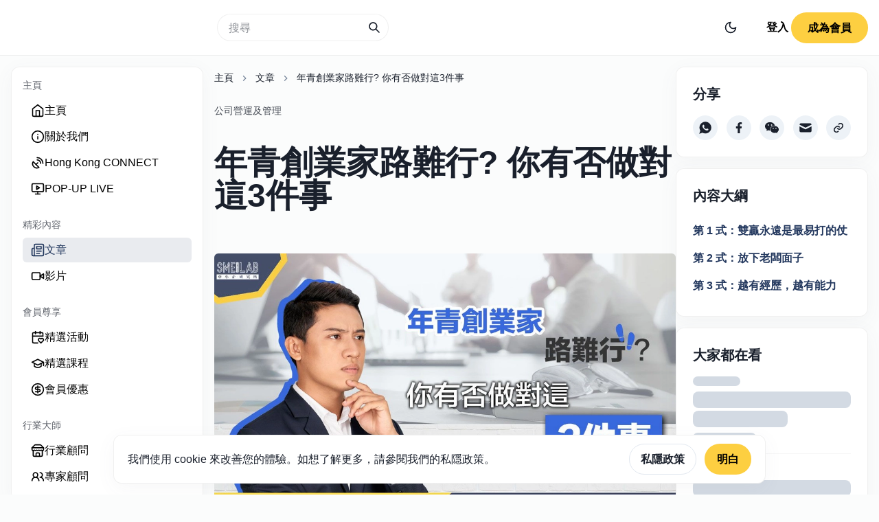

--- FILE ---
content_type: text/html; charset=utf-8
request_url: https://smelab.com.hk/article/e20200123-%E5%B9%B4%E9%9D%92%E5%89%B5%E6%A5%AD%E5%AE%B6%E8%B7%AF%E9%9B%A3%E8%A1%8C
body_size: 23804
content:
<!DOCTYPE html><html lang="en" class="__className_f21da8"><head><meta charSet="utf-8"/><meta name="viewport" content="width=device-width"/><title>年青創業家路難行? 你有否做對這3件事 | SME Lab 中小企研究所</title><meta name="description" content="在新時代下，年輕已經不再代表一個人沒有閱歷，反而越年輕，思維更貼近最有消費力的群眾，生意頭腦更靈活更具創意，更重要的是，他們「唔服輸」的心態都有助他們創業成功，年青創業家突圍而出的思維很值得研究。"/><meta property="og:locale" content="zh_TW"/><meta property="og:type" content="article"/><meta property="og:title" content="年青創業家路難行? 你有否做對這3件事 | SME Lab 中小企研究所"/><meta property="og:description" content="在新時代下，年輕已經不再代表一個人沒有閱歷，反而越年輕，思維更貼近最有消費力的群眾，生意頭腦更靈活更具創意，更重要的是，他們「唔服輸」的心態都有助他們創業成功，年青創業家突圍而出的思維很值得研究。"/><meta property="og:url" content="https://www.smelab.com.hk/article/e20200123-%E5%B9%B4%E9%9D%92%E5%89%B5%E6%A5%AD%E5%AE%B6%E8%B7%AF%E9%9B%A3%E8%A1%8C"/><meta property="og:site_name" content="SME Lab 中小企研究所"/><meta property="og:image" content="https://backend.smelab.com.hk/uploads/SME_Lab_Article_20200123_e55f66fb20.jpg"/><meta property="og:image:secure_url" content="https://backend.smelab.com.hk/uploads/SME_Lab_Article_20200123_e55f66fb20.jpg"/><meta property="og:image:width" content="1200"/><meta property="og:image:height" content="630"/><meta property="og:image:alt" content="年青創業家路難行? 你有否做對這3件事"/><meta property="og:image:type" content="image/jpeg"/><meta name="twitter:card" content="summary_large_image"/><meta name="twitter:title" content="年青創業家路難行? 你有否做對這3件事 | SME Lab 中小企研究所"/><meta name="twitter:description" content="在新時代下，年輕已經不再代表一個人沒有閱歷，反而越年輕，思維更貼近最有消費力的群眾，生意頭腦更靈活更具創意，更重要的是，他們「唔服輸」的心態都有助他們創業成功，年青創業家突圍而出的思維很值得研究。"/><meta name="twitter:image" content="https://backend.smelab.com.hk/uploads/SME_Lab_Article_20200123_e55f66fb20.jpg"/><link rel="canonical" href="https://www.smelab.com.hk/article/e20200123-%E5%B9%B4%E9%9D%92%E5%89%B5%E6%A5%AD%E5%AE%B6%E8%B7%AF%E9%9B%A3%E8%A1%8C"/><meta property="article:section" content="公司營運及管理"/><meta property="article:published_time" content="2022-06-07T07:47:45.000Z"/><meta property="article:modified_time" content="2023-11-23T08:18:16.625Z"/><meta property="og:updated_time" content="2023-11-23T08:18:16.625Z"/><meta name="robots" content="max-snippet:-1, max-image-preview:large, max-video-preview:-1"/><script type="application/ld+json">{"@context":"https://schema.org","@graph":[{"@type":["NewsMediaOrganization","Organization"],"@id":"https://smelab.com.hk/#organization","name":"SME Lab 中小企研究所","url":"https://smelab.com.hk","logo":{"@type":"ImageObject","@id":"https://smelab.com.hk/#logo","url":"https://smelab.com.hk/_next/image?url=%2Fimages%2Flogo.png&w=128&q=100","contentUrl":"https://smelab.com.hk/_next/image?url=%2Fimages%2Flogo.png&w=128&q=100","caption":"SME Lab 中小企研究所","inLanguage":"zh-TW","width":"180","height":"83"}},{"@type":"WebSite","@id":"https://smelab.com.hk/#website","url":"https://smelab.com.hk","name":"SME Lab 中小企研究所","publisher":{"@id":"https://smelab.com.hk/#organization"},"inLanguage":"zh-TW"},{"@type":"ImageObject","@id":"https://backend.smelab.com.hk/uploads/SME_Lab_Article_20200123_e55f66fb20.jpg","url":"https://backend.smelab.com.hk/uploads/SME_Lab_Article_20200123_e55f66fb20.jpg","width":1200,"height":630,"inLanguage":"zh-TW"},{"@type":"WebPage","@id":"https://www.smelab.com.hk/article/e20200123-年青創業家路難行/#webpage","url":"https://www.smelab.com.hk/article/e20200123-年青創業家路難行","name":"年青創業家路難行? 你有否做對這3件事","datePublished":"2022-01-22T04:08:51.000Z","dateModified":"2023-11-23T08:18:16.625Z","isPartOf":{"@id":"https://smelab.com.hk/#website"},"primaryImageOfPage":{"@id":"https://backend.smelab.com.hk/uploads/SME_Lab_Article_20200123_e55f66fb20.jpg"},"inLanguage":"zh-TW"},{"@type":"BlogPosting","@id":"https://www.smelab.com.hk/article/e20200123-年青創業家路難行","headline":"年青創業家路難行? 你有否做對這3件事","datePublished":"2022-01-22T04:08:51.000Z","dateModified":"2023-11-23T08:18:16.625Z","articleSection":"公司營運及管理","author":{"@id":"https://smelab.com.hk/#organization"},"publisher":{"@id":"https://smelab.com.hk/#organization"},"description":"在新時代下，年輕已經不再代表一個人沒有閱歷，反而越年輕，思維更貼近最有消費力的群眾，生意頭腦更靈活更具創意，更重要的是，他們「唔服輸」的心態都有助他們創業成功，年青創業家突圍而出的思維很值得研究。","name":"年青創業家路難行? 你有否做對這3件事","isPartOf":{"@id":"https://www.smelab.com.hk/article/e20200123-年青創業家路難行/#webpage"},"image":{"@id":"https://backend.smelab.com.hk/uploads/SME_Lab_Article_20200123_e55f66fb20.jpg"},"inLanguage":"zh-TW","mainEntityOfPage":{"@id":"https://www.smelab.com.hk/article/e20200123-年青創業家路難行/#webpage"}},{"@context":"https://schema.org","@type":"BreadcrumbList","itemListElement":[{"@type":"ListItem","position":1,"name":"Home","item":"https://www.smelab.com.hk"},{"@type":"ListItem","position":2,"name":"文章","item":"https://www.smelab.com.hk/article"},{"@type":"ListItem","position":3,"name":"年青創業家路難行? 你有否做對這3件事","item":"https://www.smelab.com.hk/article/e20200123-年青創業家路難行"}]}]}</script><meta name="next-head-count" content="26"/><link rel="preload" href="/_next/static/css/0f0400a2e06d3406.css" as="style"/><link rel="stylesheet" href="/_next/static/css/0f0400a2e06d3406.css" data-n-g=""/><noscript data-n-css=""></noscript><script defer="" nomodule="" src="/_next/static/chunks/polyfills-c67a75d1b6f99dc8.js" type="0c30d60ed2df9689ae1291b1-text/javascript"></script><script src="/_next/static/chunks/webpack-17156373416373de.js" defer="" type="0c30d60ed2df9689ae1291b1-text/javascript"></script><script src="/_next/static/chunks/framework-ce84985cd166733a.js" defer="" type="0c30d60ed2df9689ae1291b1-text/javascript"></script><script src="/_next/static/chunks/main-bb304c610a56f8c1.js" defer="" type="0c30d60ed2df9689ae1291b1-text/javascript"></script><script src="/_next/static/chunks/pages/_app-2eedbfab42e66cd1.js" defer="" type="0c30d60ed2df9689ae1291b1-text/javascript"></script><script src="/_next/static/chunks/pages/article/%5Bslug%5D-117cfd3f4334515d.js" defer="" type="0c30d60ed2df9689ae1291b1-text/javascript"></script><script src="/_next/static/DObXB53NVMnsnSJ6p1kvI/_buildManifest.js" defer="" type="0c30d60ed2df9689ae1291b1-text/javascript"></script><script src="/_next/static/DObXB53NVMnsnSJ6p1kvI/_ssgManifest.js" defer="" type="0c30d60ed2df9689ae1291b1-text/javascript"></script></head><body><script id="chakra-script" type="0c30d60ed2df9689ae1291b1-text/javascript">!(function(){try{var a=function(c){var v="(prefers-color-scheme: dark)",h=window.matchMedia(v).matches?"dark":"light",r=c==="system"?h:c,o=document.documentElement,s=document.body,l="chakra-ui-light",d="chakra-ui-dark",i=r==="dark";return s.classList.add(i?d:l),s.classList.remove(i?l:d),o.style.colorScheme=r,o.dataset.theme=r,r},n=a,m="light",e="chakra-ui-color-mode",t=localStorage.getItem(e);t?a(t):localStorage.setItem(e,a(m))}catch(a){}})();</script><div id="__next"><style data-emotion="css-global 1h2ejin">:host,:root,[data-theme]{--chakra-ring-inset:var(--chakra-empty,/*!*/ /*!*/);--chakra-ring-offset-width:0px;--chakra-ring-offset-color:#fff;--chakra-ring-color:rgba(66, 153, 225, 0.6);--chakra-ring-offset-shadow:0 0 #0000;--chakra-ring-shadow:0 0 #0000;--chakra-space-x-reverse:0;--chakra-space-y-reverse:0;--chakra-colors-transparent:transparent;--chakra-colors-current:currentColor;--chakra-colors-black:#000000;--chakra-colors-white:#FFFFFF;--chakra-colors-whiteAlpha-50:rgba(255, 255, 255, 0.04);--chakra-colors-whiteAlpha-100:rgba(255, 255, 255, 0.06);--chakra-colors-whiteAlpha-200:rgba(255, 255, 255, 0.08);--chakra-colors-whiteAlpha-300:rgba(255, 255, 255, 0.16);--chakra-colors-whiteAlpha-400:rgba(255, 255, 255, 0.24);--chakra-colors-whiteAlpha-500:rgba(255, 255, 255, 0.36);--chakra-colors-whiteAlpha-600:rgba(255, 255, 255, 0.48);--chakra-colors-whiteAlpha-700:rgba(255, 255, 255, 0.64);--chakra-colors-whiteAlpha-800:rgba(255, 255, 255, 0.80);--chakra-colors-whiteAlpha-900:rgba(255, 255, 255, 0.92);--chakra-colors-blackAlpha-50:rgba(0, 0, 0, 0.04);--chakra-colors-blackAlpha-100:rgba(0, 0, 0, 0.06);--chakra-colors-blackAlpha-200:rgba(0, 0, 0, 0.08);--chakra-colors-blackAlpha-300:rgba(0, 0, 0, 0.16);--chakra-colors-blackAlpha-400:rgba(0, 0, 0, 0.24);--chakra-colors-blackAlpha-500:rgba(0, 0, 0, 0.36);--chakra-colors-blackAlpha-600:rgba(0, 0, 0, 0.48);--chakra-colors-blackAlpha-700:rgba(0, 0, 0, 0.64);--chakra-colors-blackAlpha-800:rgba(0, 0, 0, 0.80);--chakra-colors-blackAlpha-900:rgba(0, 0, 0, 0.92);--chakra-colors-gray-50:#F7FAFC;--chakra-colors-gray-100:#EDF2F7;--chakra-colors-gray-200:#E2E8F0;--chakra-colors-gray-300:#CBD5E0;--chakra-colors-gray-400:#A0AEC0;--chakra-colors-gray-500:#718096;--chakra-colors-gray-600:#4A5568;--chakra-colors-gray-700:#2D3748;--chakra-colors-gray-800:#1A202C;--chakra-colors-gray-900:#171923;--chakra-colors-red-50:#FFF5F5;--chakra-colors-red-100:#FED7D7;--chakra-colors-red-200:#FEB2B2;--chakra-colors-red-300:#FC8181;--chakra-colors-red-400:#F56565;--chakra-colors-red-500:#E53E3E;--chakra-colors-red-600:#C53030;--chakra-colors-red-700:#9B2C2C;--chakra-colors-red-800:#822727;--chakra-colors-red-900:#63171B;--chakra-colors-orange-50:#FFFAF0;--chakra-colors-orange-100:#FEEBC8;--chakra-colors-orange-200:#FBD38D;--chakra-colors-orange-300:#F6AD55;--chakra-colors-orange-400:#ED8936;--chakra-colors-orange-500:#DD6B20;--chakra-colors-orange-600:#C05621;--chakra-colors-orange-700:#9C4221;--chakra-colors-orange-800:#7B341E;--chakra-colors-orange-900:#652B19;--chakra-colors-yellow-50:#FFFFF0;--chakra-colors-yellow-100:#FEFCBF;--chakra-colors-yellow-200:#FAF089;--chakra-colors-yellow-300:#F6E05E;--chakra-colors-yellow-400:#ECC94B;--chakra-colors-yellow-500:#D69E2E;--chakra-colors-yellow-600:#B7791F;--chakra-colors-yellow-700:#975A16;--chakra-colors-yellow-800:#744210;--chakra-colors-yellow-900:#5F370E;--chakra-colors-green-50:#F0FFF4;--chakra-colors-green-100:#C6F6D5;--chakra-colors-green-200:#9AE6B4;--chakra-colors-green-300:#68D391;--chakra-colors-green-400:#48BB78;--chakra-colors-green-500:#38A169;--chakra-colors-green-600:#2F855A;--chakra-colors-green-700:#276749;--chakra-colors-green-800:#22543D;--chakra-colors-green-900:#1C4532;--chakra-colors-teal-50:#E6FFFA;--chakra-colors-teal-100:#B2F5EA;--chakra-colors-teal-200:#81E6D9;--chakra-colors-teal-300:#4FD1C5;--chakra-colors-teal-400:#38B2AC;--chakra-colors-teal-500:#319795;--chakra-colors-teal-600:#2C7A7B;--chakra-colors-teal-700:#285E61;--chakra-colors-teal-800:#234E52;--chakra-colors-teal-900:#1D4044;--chakra-colors-blue-50:#ebf8ff;--chakra-colors-blue-100:#bee3f8;--chakra-colors-blue-200:#90cdf4;--chakra-colors-blue-300:#63b3ed;--chakra-colors-blue-400:#4299e1;--chakra-colors-blue-500:#3182ce;--chakra-colors-blue-600:#2b6cb0;--chakra-colors-blue-700:#2c5282;--chakra-colors-blue-800:#2a4365;--chakra-colors-blue-900:#1A365D;--chakra-colors-cyan-50:#EDFDFD;--chakra-colors-cyan-100:#C4F1F9;--chakra-colors-cyan-200:#9DECF9;--chakra-colors-cyan-300:#76E4F7;--chakra-colors-cyan-400:#0BC5EA;--chakra-colors-cyan-500:#00B5D8;--chakra-colors-cyan-600:#00A3C4;--chakra-colors-cyan-700:#0987A0;--chakra-colors-cyan-800:#086F83;--chakra-colors-cyan-900:#065666;--chakra-colors-purple-50:#FAF5FF;--chakra-colors-purple-100:#E9D8FD;--chakra-colors-purple-200:#D6BCFA;--chakra-colors-purple-300:#B794F4;--chakra-colors-purple-400:#9F7AEA;--chakra-colors-purple-500:#805AD5;--chakra-colors-purple-600:#6B46C1;--chakra-colors-purple-700:#553C9A;--chakra-colors-purple-800:#44337A;--chakra-colors-purple-900:#322659;--chakra-colors-pink-50:#FFF5F7;--chakra-colors-pink-100:#FED7E2;--chakra-colors-pink-200:#FBB6CE;--chakra-colors-pink-300:#F687B3;--chakra-colors-pink-400:#ED64A6;--chakra-colors-pink-500:#D53F8C;--chakra-colors-pink-600:#B83280;--chakra-colors-pink-700:#97266D;--chakra-colors-pink-800:#702459;--chakra-colors-pink-900:#521B41;--chakra-colors-linkedin-50:#E8F4F9;--chakra-colors-linkedin-100:#CFEDFB;--chakra-colors-linkedin-200:#9BDAF3;--chakra-colors-linkedin-300:#68C7EC;--chakra-colors-linkedin-400:#34B3E4;--chakra-colors-linkedin-500:#00A0DC;--chakra-colors-linkedin-600:#008CC9;--chakra-colors-linkedin-700:#0077B5;--chakra-colors-linkedin-800:#005E93;--chakra-colors-linkedin-900:#004471;--chakra-colors-facebook-50:#E8F4F9;--chakra-colors-facebook-100:#D9DEE9;--chakra-colors-facebook-200:#B7C2DA;--chakra-colors-facebook-300:#6482C0;--chakra-colors-facebook-400:#4267B2;--chakra-colors-facebook-500:#385898;--chakra-colors-facebook-600:#314E89;--chakra-colors-facebook-700:#29487D;--chakra-colors-facebook-800:#223B67;--chakra-colors-facebook-900:#1E355B;--chakra-colors-messenger-50:#D0E6FF;--chakra-colors-messenger-100:#B9DAFF;--chakra-colors-messenger-200:#A2CDFF;--chakra-colors-messenger-300:#7AB8FF;--chakra-colors-messenger-400:#2E90FF;--chakra-colors-messenger-500:#0078FF;--chakra-colors-messenger-600:#0063D1;--chakra-colors-messenger-700:#0052AC;--chakra-colors-messenger-800:#003C7E;--chakra-colors-messenger-900:#002C5C;--chakra-colors-whatsapp-50:#dffeec;--chakra-colors-whatsapp-100:#b9f5d0;--chakra-colors-whatsapp-200:#90edb3;--chakra-colors-whatsapp-300:#65e495;--chakra-colors-whatsapp-400:#3cdd78;--chakra-colors-whatsapp-500:#22c35e;--chakra-colors-whatsapp-600:#179848;--chakra-colors-whatsapp-700:#0c6c33;--chakra-colors-whatsapp-800:#01421c;--chakra-colors-whatsapp-900:#001803;--chakra-colors-twitter-50:#E5F4FD;--chakra-colors-twitter-100:#C8E9FB;--chakra-colors-twitter-200:#A8DCFA;--chakra-colors-twitter-300:#83CDF7;--chakra-colors-twitter-400:#57BBF5;--chakra-colors-twitter-500:#1DA1F2;--chakra-colors-twitter-600:#1A94DA;--chakra-colors-twitter-700:#1681BF;--chakra-colors-twitter-800:#136B9E;--chakra-colors-twitter-900:#0D4D71;--chakra-colors-telegram-50:#E3F2F9;--chakra-colors-telegram-100:#C5E4F3;--chakra-colors-telegram-200:#A2D4EC;--chakra-colors-telegram-300:#7AC1E4;--chakra-colors-telegram-400:#47A9DA;--chakra-colors-telegram-500:#0088CC;--chakra-colors-telegram-600:#007AB8;--chakra-colors-telegram-700:#006BA1;--chakra-colors-telegram-800:#005885;--chakra-colors-telegram-900:#003F5E;--chakra-borders-none:0;--chakra-borders-1px:1px solid;--chakra-borders-2px:2px solid;--chakra-borders-4px:4px solid;--chakra-borders-8px:8px solid;--chakra-fonts-heading:-apple-system,BlinkMacSystemFont,"Segoe UI",Helvetica,Arial,sans-serif,"Apple Color Emoji","Segoe UI Emoji","Segoe UI Symbol";--chakra-fonts-body:-apple-system,BlinkMacSystemFont,"Segoe UI",Helvetica,Arial,sans-serif,"Apple Color Emoji","Segoe UI Emoji","Segoe UI Symbol";--chakra-fonts-mono:SFMono-Regular,Menlo,Monaco,Consolas,"Liberation Mono","Courier New",monospace;--chakra-fontSizes-3xs:0.45rem;--chakra-fontSizes-2xs:0.625rem;--chakra-fontSizes-xs:0.75rem;--chakra-fontSizes-sm:0.875rem;--chakra-fontSizes-md:1rem;--chakra-fontSizes-lg:1.125rem;--chakra-fontSizes-xl:1.25rem;--chakra-fontSizes-2xl:1.5rem;--chakra-fontSizes-3xl:1.875rem;--chakra-fontSizes-4xl:2.25rem;--chakra-fontSizes-5xl:3rem;--chakra-fontSizes-6xl:3.75rem;--chakra-fontSizes-7xl:4.5rem;--chakra-fontSizes-8xl:6rem;--chakra-fontSizes-9xl:8rem;--chakra-fontWeights-hairline:100;--chakra-fontWeights-thin:200;--chakra-fontWeights-light:300;--chakra-fontWeights-normal:400;--chakra-fontWeights-medium:500;--chakra-fontWeights-semibold:600;--chakra-fontWeights-bold:700;--chakra-fontWeights-extrabold:800;--chakra-fontWeights-black:900;--chakra-letterSpacings-tighter:-0.05em;--chakra-letterSpacings-tight:-0.025em;--chakra-letterSpacings-normal:0;--chakra-letterSpacings-wide:0.025em;--chakra-letterSpacings-wider:0.05em;--chakra-letterSpacings-widest:0.1em;--chakra-lineHeights-3:.75rem;--chakra-lineHeights-4:1rem;--chakra-lineHeights-5:1.25rem;--chakra-lineHeights-6:1.5rem;--chakra-lineHeights-7:1.75rem;--chakra-lineHeights-8:2rem;--chakra-lineHeights-9:2.25rem;--chakra-lineHeights-10:2.5rem;--chakra-lineHeights-normal:normal;--chakra-lineHeights-none:1;--chakra-lineHeights-shorter:1.25;--chakra-lineHeights-short:1.375;--chakra-lineHeights-base:1.5;--chakra-lineHeights-tall:1.625;--chakra-lineHeights-taller:2;--chakra-radii-none:0;--chakra-radii-sm:0.125rem;--chakra-radii-base:0.25rem;--chakra-radii-md:0.375rem;--chakra-radii-lg:0.5rem;--chakra-radii-xl:0.75rem;--chakra-radii-2xl:1rem;--chakra-radii-3xl:1.5rem;--chakra-radii-full:9999px;--chakra-space-1:0.25rem;--chakra-space-2:0.5rem;--chakra-space-3:0.75rem;--chakra-space-4:1rem;--chakra-space-5:1.25rem;--chakra-space-6:1.5rem;--chakra-space-7:1.75rem;--chakra-space-8:2rem;--chakra-space-9:2.25rem;--chakra-space-10:2.5rem;--chakra-space-12:3rem;--chakra-space-14:3.5rem;--chakra-space-16:4rem;--chakra-space-20:5rem;--chakra-space-24:6rem;--chakra-space-28:7rem;--chakra-space-32:8rem;--chakra-space-36:9rem;--chakra-space-40:10rem;--chakra-space-44:11rem;--chakra-space-48:12rem;--chakra-space-52:13rem;--chakra-space-56:14rem;--chakra-space-60:15rem;--chakra-space-64:16rem;--chakra-space-72:18rem;--chakra-space-80:20rem;--chakra-space-96:24rem;--chakra-space-px:1px;--chakra-space-0-5:0.125rem;--chakra-space-1-5:0.375rem;--chakra-space-2-5:0.625rem;--chakra-space-3-5:0.875rem;--chakra-shadows-xs:0 0 0 1px rgba(0, 0, 0, 0.05);--chakra-shadows-sm:0 1px 2px 0 rgba(0, 0, 0, 0.05);--chakra-shadows-base:0 1px 3px 0 rgba(0, 0, 0, 0.1),0 1px 2px 0 rgba(0, 0, 0, 0.06);--chakra-shadows-md:0 4px 6px -1px rgba(0, 0, 0, 0.1),0 2px 4px -1px rgba(0, 0, 0, 0.06);--chakra-shadows-lg:0 10px 15px -3px rgba(0, 0, 0, 0.1),0 4px 6px -2px rgba(0, 0, 0, 0.05);--chakra-shadows-xl:0 20px 25px -5px rgba(0, 0, 0, 0.1),0 10px 10px -5px rgba(0, 0, 0, 0.04);--chakra-shadows-2xl:0 25px 50px -12px rgba(0, 0, 0, 0.25);--chakra-shadows-outline:0 0 0 3px rgba(66, 153, 225, 0.6);--chakra-shadows-inner:inset 0 2px 4px 0 rgba(0,0,0,0.06);--chakra-shadows-none:none;--chakra-shadows-dark-lg:rgba(0, 0, 0, 0.1) 0px 0px 0px 1px,rgba(0, 0, 0, 0.2) 0px 5px 10px,rgba(0, 0, 0, 0.4) 0px 15px 40px;--chakra-sizes-1:0.25rem;--chakra-sizes-2:0.5rem;--chakra-sizes-3:0.75rem;--chakra-sizes-4:1rem;--chakra-sizes-5:1.25rem;--chakra-sizes-6:1.5rem;--chakra-sizes-7:1.75rem;--chakra-sizes-8:2rem;--chakra-sizes-9:2.25rem;--chakra-sizes-10:2.5rem;--chakra-sizes-12:3rem;--chakra-sizes-14:3.5rem;--chakra-sizes-16:4rem;--chakra-sizes-20:5rem;--chakra-sizes-24:6rem;--chakra-sizes-28:7rem;--chakra-sizes-32:8rem;--chakra-sizes-36:9rem;--chakra-sizes-40:10rem;--chakra-sizes-44:11rem;--chakra-sizes-48:12rem;--chakra-sizes-52:13rem;--chakra-sizes-56:14rem;--chakra-sizes-60:15rem;--chakra-sizes-64:16rem;--chakra-sizes-72:18rem;--chakra-sizes-80:20rem;--chakra-sizes-96:24rem;--chakra-sizes-px:1px;--chakra-sizes-0-5:0.125rem;--chakra-sizes-1-5:0.375rem;--chakra-sizes-2-5:0.625rem;--chakra-sizes-3-5:0.875rem;--chakra-sizes-max:max-content;--chakra-sizes-min:min-content;--chakra-sizes-full:100%;--chakra-sizes-3xs:14rem;--chakra-sizes-2xs:16rem;--chakra-sizes-xs:20rem;--chakra-sizes-sm:24rem;--chakra-sizes-md:28rem;--chakra-sizes-lg:32rem;--chakra-sizes-xl:36rem;--chakra-sizes-2xl:42rem;--chakra-sizes-3xl:48rem;--chakra-sizes-4xl:56rem;--chakra-sizes-5xl:64rem;--chakra-sizes-6xl:72rem;--chakra-sizes-7xl:80rem;--chakra-sizes-8xl:90rem;--chakra-sizes-prose:60ch;--chakra-sizes-container-sm:640px;--chakra-sizes-container-md:768px;--chakra-sizes-container-lg:1024px;--chakra-sizes-container-xl:1280px;--chakra-zIndices-hide:-1;--chakra-zIndices-auto:auto;--chakra-zIndices-base:0;--chakra-zIndices-docked:10;--chakra-zIndices-dropdown:1000;--chakra-zIndices-sticky:1100;--chakra-zIndices-banner:1200;--chakra-zIndices-overlay:1300;--chakra-zIndices-modal:1400;--chakra-zIndices-popover:1500;--chakra-zIndices-skipLink:1600;--chakra-zIndices-toast:1700;--chakra-zIndices-tooltip:1800;--chakra-transition-property-common:background-color,border-color,color,fill,stroke,opacity,box-shadow,transform;--chakra-transition-property-colors:background-color,border-color,color,fill,stroke;--chakra-transition-property-dimensions:width,height;--chakra-transition-property-position:left,right,top,bottom;--chakra-transition-property-background:background-color,background-image,background-position;--chakra-transition-easing-ease-in:cubic-bezier(0.4, 0, 1, 1);--chakra-transition-easing-ease-out:cubic-bezier(0, 0, 0.2, 1);--chakra-transition-easing-ease-in-out:cubic-bezier(0.4, 0, 0.2, 1);--chakra-transition-duration-ultra-fast:50ms;--chakra-transition-duration-faster:100ms;--chakra-transition-duration-fast:150ms;--chakra-transition-duration-normal:200ms;--chakra-transition-duration-slow:300ms;--chakra-transition-duration-slower:400ms;--chakra-transition-duration-ultra-slow:500ms;--chakra-blur-none:0;--chakra-blur-sm:4px;--chakra-blur-base:8px;--chakra-blur-md:12px;--chakra-blur-lg:16px;--chakra-blur-xl:24px;--chakra-blur-2xl:40px;--chakra-blur-3xl:64px;--chakra-breakpoints-base:0em;--chakra-breakpoints-sm:30em;--chakra-breakpoints-md:48em;--chakra-breakpoints-lg:62em;--chakra-breakpoints-xl:80em;--chakra-breakpoints-2xl:96em;}.chakra-ui-light :host:not([data-theme]),.chakra-ui-light :root:not([data-theme]),.chakra-ui-light [data-theme]:not([data-theme]),[data-theme=light] :host:not([data-theme]),[data-theme=light] :root:not([data-theme]),[data-theme=light] [data-theme]:not([data-theme]),:host[data-theme=light],:root[data-theme=light],[data-theme][data-theme=light]{--chakra-colors-chakra-body-text:var(--chakra-colors-gray-800);--chakra-colors-chakra-body-bg:var(--chakra-colors-white);--chakra-colors-chakra-border-color:var(--chakra-colors-gray-200);--chakra-colors-chakra-subtle-bg:var(--chakra-colors-gray-100);--chakra-colors-chakra-placeholder-color:var(--chakra-colors-gray-500);}.chakra-ui-dark :host:not([data-theme]),.chakra-ui-dark :root:not([data-theme]),.chakra-ui-dark [data-theme]:not([data-theme]),[data-theme=dark] :host:not([data-theme]),[data-theme=dark] :root:not([data-theme]),[data-theme=dark] [data-theme]:not([data-theme]),:host[data-theme=dark],:root[data-theme=dark],[data-theme][data-theme=dark]{--chakra-colors-chakra-body-text:var(--chakra-colors-whiteAlpha-900);--chakra-colors-chakra-body-bg:var(--chakra-colors-gray-800);--chakra-colors-chakra-border-color:var(--chakra-colors-whiteAlpha-300);--chakra-colors-chakra-subtle-bg:var(--chakra-colors-gray-700);--chakra-colors-chakra-placeholder-color:var(--chakra-colors-whiteAlpha-400);}</style><style data-emotion="css-global 3kbdol">html{line-height:1.5;-webkit-text-size-adjust:100%;font-family:system-ui,sans-serif;-webkit-font-smoothing:antialiased;text-rendering:optimizeLegibility;-moz-osx-font-smoothing:grayscale;touch-action:manipulation;}body{position:relative;min-height:100%;font-feature-settings:'kern';}*,*::before,*::after{border-width:0;border-style:solid;box-sizing:border-box;}main{display:block;}hr{border-top-width:1px;box-sizing:content-box;height:0;overflow:visible;}pre,code,kbd,samp{font-family:SFMono-Regular,Menlo,Monaco,Consolas,monospace;font-size:1em;}a{background-color:transparent;color:inherit;-webkit-text-decoration:inherit;text-decoration:inherit;}abbr[title]{border-bottom:none;-webkit-text-decoration:underline;text-decoration:underline;-webkit-text-decoration:underline dotted;-webkit-text-decoration:underline dotted;text-decoration:underline dotted;}b,strong{font-weight:bold;}small{font-size:80%;}sub,sup{font-size:75%;line-height:0;position:relative;vertical-align:baseline;}sub{bottom:-0.25em;}sup{top:-0.5em;}img{border-style:none;}button,input,optgroup,select,textarea{font-family:inherit;font-size:100%;line-height:1.15;margin:0;}button,input{overflow:visible;}button,select{text-transform:none;}button::-moz-focus-inner,[type="button"]::-moz-focus-inner,[type="reset"]::-moz-focus-inner,[type="submit"]::-moz-focus-inner{border-style:none;padding:0;}fieldset{padding:0.35em 0.75em 0.625em;}legend{box-sizing:border-box;color:inherit;display:table;max-width:100%;padding:0;white-space:normal;}progress{vertical-align:baseline;}textarea{overflow:auto;}[type="checkbox"],[type="radio"]{box-sizing:border-box;padding:0;}[type="number"]::-webkit-inner-spin-button,[type="number"]::-webkit-outer-spin-button{-webkit-appearance:none!important;}input[type="number"]{-moz-appearance:textfield;}[type="search"]{-webkit-appearance:textfield;outline-offset:-2px;}[type="search"]::-webkit-search-decoration{-webkit-appearance:none!important;}::-webkit-file-upload-button{-webkit-appearance:button;font:inherit;}details{display:block;}summary{display:-webkit-box;display:-webkit-list-item;display:-ms-list-itembox;display:list-item;}template{display:none;}[hidden]{display:none!important;}body,blockquote,dl,dd,h1,h2,h3,h4,h5,h6,hr,figure,p,pre{margin:0;}button{background:transparent;padding:0;}fieldset{margin:0;padding:0;}ol,ul{margin:0;padding:0;}textarea{resize:vertical;}button,[role="button"]{cursor:pointer;}button::-moz-focus-inner{border:0!important;}table{border-collapse:collapse;}h1,h2,h3,h4,h5,h6{font-size:inherit;font-weight:inherit;}button,input,optgroup,select,textarea{padding:0;line-height:inherit;color:inherit;}img,svg,video,canvas,audio,iframe,embed,object{display:block;}img,video{max-width:100%;height:auto;}[data-js-focus-visible] :focus:not([data-focus-visible-added]):not([data-focus-visible-disabled]){outline:none;box-shadow:none;}select::-ms-expand{display:none;}:root{--chakra-vh:100vh;}@supports (height: -webkit-fill-available){:root{--chakra-vh:-webkit-fill-available;}}@supports (height: -moz-fill-available){:root{--chakra-vh:-moz-fill-available;}}@supports (height: 100dvh){:root{--chakra-vh:100dvh;}}</style><style data-emotion="css-global 1wxmm51">body{font-family:var(--chakra-fonts-body);color:var(--chakra-colors-chakra-body-text);background:var(--chakra-colors-chakra-body-bg);transition-property:background-color;transition-duration:var(--chakra-transition-duration-normal);line-height:var(--chakra-lineHeights-base);}*::-webkit-input-placeholder{color:var(--chakra-colors-chakra-placeholder-color);}*::-moz-placeholder{color:var(--chakra-colors-chakra-placeholder-color);}*:-ms-input-placeholder{color:var(--chakra-colors-chakra-placeholder-color);}*::placeholder{color:var(--chakra-colors-chakra-placeholder-color);}*,*::before,::after{border-color:var(--chakra-colors-chakra-border-color);word-wrap:break-word;}</style><style data-emotion="css-global 1n5ztb2">:host,:root,[data-theme]{--chakra-ring-inset:var(--chakra-empty,/*!*/ /*!*/);--chakra-ring-offset-width:0px;--chakra-ring-offset-color:#fff;--chakra-ring-color:rgba(66, 153, 225, 0.6);--chakra-ring-offset-shadow:0 0 #0000;--chakra-ring-shadow:0 0 #0000;--chakra-space-x-reverse:0;--chakra-space-y-reverse:0;--chakra-colors-transparent:transparent;--chakra-colors-current:currentColor;--chakra-colors-black:#000000;--chakra-colors-white:#FFFFFF;--chakra-colors-whiteAlpha-50:rgba(255, 255, 255, 0.04);--chakra-colors-whiteAlpha-100:rgba(255, 255, 255, 0.06);--chakra-colors-whiteAlpha-200:rgba(255, 255, 255, 0.08);--chakra-colors-whiteAlpha-300:rgba(255, 255, 255, 0.16);--chakra-colors-whiteAlpha-400:rgba(255, 255, 255, 0.24);--chakra-colors-whiteAlpha-500:rgba(255, 255, 255, 0.36);--chakra-colors-whiteAlpha-600:rgba(255, 255, 255, 0.48);--chakra-colors-whiteAlpha-700:rgba(255, 255, 255, 0.64);--chakra-colors-whiteAlpha-800:rgba(255, 255, 255, 0.80);--chakra-colors-whiteAlpha-900:rgba(255, 255, 255, 0.92);--chakra-colors-blackAlpha-50:rgba(0, 0, 0, 0.04);--chakra-colors-blackAlpha-100:rgba(0, 0, 0, 0.06);--chakra-colors-blackAlpha-200:rgba(0, 0, 0, 0.08);--chakra-colors-blackAlpha-300:rgba(0, 0, 0, 0.16);--chakra-colors-blackAlpha-400:rgba(0, 0, 0, 0.24);--chakra-colors-blackAlpha-500:rgba(0, 0, 0, 0.36);--chakra-colors-blackAlpha-600:rgba(0, 0, 0, 0.48);--chakra-colors-blackAlpha-700:rgba(0, 0, 0, 0.64);--chakra-colors-blackAlpha-800:rgba(0, 0, 0, 0.80);--chakra-colors-blackAlpha-900:rgba(0, 0, 0, 0.92);--chakra-colors-gray-50:#F7FAFC;--chakra-colors-gray-100:#EDF2F7;--chakra-colors-gray-200:#E2E8F0;--chakra-colors-gray-300:#CBD5E0;--chakra-colors-gray-400:#A0AEC0;--chakra-colors-gray-500:#718096;--chakra-colors-gray-600:#4A5568;--chakra-colors-gray-700:#2D3748;--chakra-colors-gray-800:#1A202C;--chakra-colors-gray-900:#171923;--chakra-colors-red-50:#FFF5F5;--chakra-colors-red-100:#FED7D7;--chakra-colors-red-200:#FEB2B2;--chakra-colors-red-300:#FC8181;--chakra-colors-red-400:#F56565;--chakra-colors-red-500:#E53E3E;--chakra-colors-red-600:#C53030;--chakra-colors-red-700:#9B2C2C;--chakra-colors-red-800:#822727;--chakra-colors-red-900:#63171B;--chakra-colors-orange-50:#FFFAF0;--chakra-colors-orange-100:#FEEBC8;--chakra-colors-orange-200:#FBD38D;--chakra-colors-orange-300:#F6AD55;--chakra-colors-orange-400:#ED8936;--chakra-colors-orange-500:#DD6B20;--chakra-colors-orange-600:#C05621;--chakra-colors-orange-700:#9C4221;--chakra-colors-orange-800:#7B341E;--chakra-colors-orange-900:#652B19;--chakra-colors-yellow-50:#FFFFF0;--chakra-colors-yellow-100:#FEFCBF;--chakra-colors-yellow-200:#FAF089;--chakra-colors-yellow-300:#F6E05E;--chakra-colors-yellow-400:#ECC94B;--chakra-colors-yellow-500:#D69E2E;--chakra-colors-yellow-600:#B7791F;--chakra-colors-yellow-700:#975A16;--chakra-colors-yellow-800:#744210;--chakra-colors-yellow-900:#5F370E;--chakra-colors-green-50:#F0FFF4;--chakra-colors-green-100:#C6F6D5;--chakra-colors-green-200:#9AE6B4;--chakra-colors-green-300:#68D391;--chakra-colors-green-400:#48BB78;--chakra-colors-green-500:#38A169;--chakra-colors-green-600:#2F855A;--chakra-colors-green-700:#276749;--chakra-colors-green-800:#22543D;--chakra-colors-green-900:#1C4532;--chakra-colors-teal-50:#E6FFFA;--chakra-colors-teal-100:#B2F5EA;--chakra-colors-teal-200:#81E6D9;--chakra-colors-teal-300:#4FD1C5;--chakra-colors-teal-400:#38B2AC;--chakra-colors-teal-500:#319795;--chakra-colors-teal-600:#2C7A7B;--chakra-colors-teal-700:#285E61;--chakra-colors-teal-800:#234E52;--chakra-colors-teal-900:#1D4044;--chakra-colors-blue-50:#ebf8ff;--chakra-colors-blue-100:#bee3f8;--chakra-colors-blue-200:#90cdf4;--chakra-colors-blue-300:#63b3ed;--chakra-colors-blue-400:#4299e1;--chakra-colors-blue-500:#3182ce;--chakra-colors-blue-600:#2b6cb0;--chakra-colors-blue-700:#2c5282;--chakra-colors-blue-800:#2a4365;--chakra-colors-blue-900:#1A365D;--chakra-colors-cyan-50:#EDFDFD;--chakra-colors-cyan-100:#C4F1F9;--chakra-colors-cyan-200:#9DECF9;--chakra-colors-cyan-300:#76E4F7;--chakra-colors-cyan-400:#0BC5EA;--chakra-colors-cyan-500:#00B5D8;--chakra-colors-cyan-600:#00A3C4;--chakra-colors-cyan-700:#0987A0;--chakra-colors-cyan-800:#086F83;--chakra-colors-cyan-900:#065666;--chakra-colors-purple-50:#FAF5FF;--chakra-colors-purple-100:#E9D8FD;--chakra-colors-purple-200:#D6BCFA;--chakra-colors-purple-300:#B794F4;--chakra-colors-purple-400:#9F7AEA;--chakra-colors-purple-500:#805AD5;--chakra-colors-purple-600:#6B46C1;--chakra-colors-purple-700:#553C9A;--chakra-colors-purple-800:#44337A;--chakra-colors-purple-900:#322659;--chakra-colors-pink-50:#FFF5F7;--chakra-colors-pink-100:#FED7E2;--chakra-colors-pink-200:#FBB6CE;--chakra-colors-pink-300:#F687B3;--chakra-colors-pink-400:#ED64A6;--chakra-colors-pink-500:#D53F8C;--chakra-colors-pink-600:#B83280;--chakra-colors-pink-700:#97266D;--chakra-colors-pink-800:#702459;--chakra-colors-pink-900:#521B41;--chakra-colors-linkedin-50:#E8F4F9;--chakra-colors-linkedin-100:#CFEDFB;--chakra-colors-linkedin-200:#9BDAF3;--chakra-colors-linkedin-300:#68C7EC;--chakra-colors-linkedin-400:#34B3E4;--chakra-colors-linkedin-500:#00A0DC;--chakra-colors-linkedin-600:#008CC9;--chakra-colors-linkedin-700:#0077B5;--chakra-colors-linkedin-800:#005E93;--chakra-colors-linkedin-900:#004471;--chakra-colors-facebook-50:#E8F4F9;--chakra-colors-facebook-100:#D9DEE9;--chakra-colors-facebook-200:#B7C2DA;--chakra-colors-facebook-300:#6482C0;--chakra-colors-facebook-400:#4267B2;--chakra-colors-facebook-500:#385898;--chakra-colors-facebook-600:#314E89;--chakra-colors-facebook-700:#29487D;--chakra-colors-facebook-800:#223B67;--chakra-colors-facebook-900:#1E355B;--chakra-colors-messenger-50:#D0E6FF;--chakra-colors-messenger-100:#B9DAFF;--chakra-colors-messenger-200:#A2CDFF;--chakra-colors-messenger-300:#7AB8FF;--chakra-colors-messenger-400:#2E90FF;--chakra-colors-messenger-500:#0078FF;--chakra-colors-messenger-600:#0063D1;--chakra-colors-messenger-700:#0052AC;--chakra-colors-messenger-800:#003C7E;--chakra-colors-messenger-900:#002C5C;--chakra-colors-whatsapp-50:#dffeec;--chakra-colors-whatsapp-100:#b9f5d0;--chakra-colors-whatsapp-200:#90edb3;--chakra-colors-whatsapp-300:#65e495;--chakra-colors-whatsapp-400:#3cdd78;--chakra-colors-whatsapp-500:#22c35e;--chakra-colors-whatsapp-600:#179848;--chakra-colors-whatsapp-700:#0c6c33;--chakra-colors-whatsapp-800:#01421c;--chakra-colors-whatsapp-900:#001803;--chakra-colors-twitter-50:#E5F4FD;--chakra-colors-twitter-100:#C8E9FB;--chakra-colors-twitter-200:#A8DCFA;--chakra-colors-twitter-300:#83CDF7;--chakra-colors-twitter-400:#57BBF5;--chakra-colors-twitter-500:#1DA1F2;--chakra-colors-twitter-600:#1A94DA;--chakra-colors-twitter-700:#1681BF;--chakra-colors-twitter-800:#136B9E;--chakra-colors-twitter-900:#0D4D71;--chakra-colors-telegram-50:#E3F2F9;--chakra-colors-telegram-100:#C5E4F3;--chakra-colors-telegram-200:#A2D4EC;--chakra-colors-telegram-300:#7AC1E4;--chakra-colors-telegram-400:#47A9DA;--chakra-colors-telegram-500:#0088CC;--chakra-colors-telegram-600:#007AB8;--chakra-colors-telegram-700:#006BA1;--chakra-colors-telegram-800:#005885;--chakra-colors-telegram-900:#003F5E;--chakra-colors-brand-yellow-100:#F9E9A0;--chakra-colors-brand-yellow-200:#F8E590;--chakra-colors-brand-yellow-300:#F7E181;--chakra-colors-brand-yellow-400:#F6DD71;--chakra-colors-brand-yellow-500:#F5DA62;--chakra-colors-brand-dark-25:#23385E;--chakra-colors-brand-dark-50:#213457;--chakra-colors-brand-dark-100:#213052;--chakra-colors-brand-dark-200:#1F2E4C;--chakra-colors-brand-dark-300:#1E2A45;--chakra-colors-brand-dark-400:#1C273F;--chakra-colors-brand-dark-500:#1C2339;--chakra-colors-brand-dark-600:#1A2033;--chakra-colors-brand-dark-700:#191D2D;--chakra-colors-brand-dark-800:#181927;--chakra-colors-brand-dark-900:#171721;--chakra-colors-brand-dark-1000:#171622;--chakra-colors-brand-light-50:#FBFCFC;--chakra-colors-brand-light-100:#E8EAEE;--chakra-colors-brand-light-200:#D3D7DF;--chakra-colors-brand-light-300:#BCC3CE;--chakra-colors-brand-light-400:#A7AFBE;--chakra-colors-brand-light-500:#909BAE;--chakra-colors-brand-light-600:#7B879E;--chakra-colors-brand-light-700:#64738E;--chakra-colors-brand-light-800:#4F5F7E;--chakra-colors-brand-light-900:#384B6D;--chakra-colors-brand-light-1000:#23385E;--chakra-colors-neutral-50:#FAFAFA;--chakra-colors-neutral-100:#F5F5F5;--chakra-colors-neutral-200:#E5E5E5;--chakra-colors-neutral-300:#D4D4D4;--chakra-colors-neutral-400:#a3a3a3;--chakra-colors-neutral-500:#737373;--chakra-colors-neutral-600:#525252;--chakra-colors-neutral-700:#404040;--chakra-colors-neutral-800:#262626;--chakra-colors-neutral-900:#171717;--chakra-colors-neutral-1000:#000000;--chakra-colors-primary-25:#F0F3F8;--chakra-colors-primary-50:#e9ebef;--chakra-colors-primary-100:#d3d7df;--chakra-colors-primary-200:#a7afbf;--chakra-colors-primary-300:#7b889e;--chakra-colors-primary-400:#4f607e;--chakra-colors-primary-500:#23385e;--chakra-colors-primary-600:#1c2d4b;--chakra-colors-primary-700:#152238;--chakra-colors-primary-800:#0e1626;--chakra-colors-primary-900:#070b13;--chakra-colors-primary-1000:#030609;--chakra-colors-accent-50:#fee7a0;--chakra-colors-accent-100:#fee28d;--chakra-colors-accent-200:#fedd7a;--chakra-colors-accent-300:#fdd967;--chakra-colors-accent-400:#fdd454;--chakra-colors-accent-500:#fdcf41;--chakra-colors-accent-600:#e4ba3b;--chakra-colors-accent-700:#caa634;--chakra-colors-accent-800:#b1912e;--chakra-colors-accent-900:#987c27;--chakra-colors-accent-1000:#191506;--chakra-colors-tertiary-blue-500:#187fe1;--chakra-colors-tertiary-blue-600:#1672cb;--chakra-colors-tertiary-blue-700:#1366b4;--chakra-borders-none:0;--chakra-borders-1px:1px solid;--chakra-borders-2px:2px solid;--chakra-borders-4px:4px solid;--chakra-borders-8px:8px solid;--chakra-fonts-heading:-apple-system,BlinkMacSystemFont,"Segoe UI",Helvetica,Arial,sans-serif,"Apple Color Emoji","Segoe UI Emoji","Segoe UI Symbol";--chakra-fonts-body:-apple-system,BlinkMacSystemFont,"Segoe UI",Helvetica,Arial,sans-serif,"Apple Color Emoji","Segoe UI Emoji","Segoe UI Symbol";--chakra-fonts-mono:SFMono-Regular,Menlo,Monaco,Consolas,"Liberation Mono","Courier New",monospace;--chakra-fontSizes-3xs:0.45rem;--chakra-fontSizes-2xs:0.625rem;--chakra-fontSizes-xs:0.75rem;--chakra-fontSizes-sm:0.875rem;--chakra-fontSizes-md:1rem;--chakra-fontSizes-lg:1.125rem;--chakra-fontSizes-xl:1.25rem;--chakra-fontSizes-2xl:1.5rem;--chakra-fontSizes-3xl:1.875rem;--chakra-fontSizes-4xl:2.25rem;--chakra-fontSizes-5xl:3rem;--chakra-fontSizes-6xl:3.75rem;--chakra-fontSizes-7xl:4.5rem;--chakra-fontSizes-8xl:6rem;--chakra-fontSizes-9xl:8rem;--chakra-fontWeights-hairline:100;--chakra-fontWeights-thin:200;--chakra-fontWeights-light:300;--chakra-fontWeights-normal:400;--chakra-fontWeights-medium:500;--chakra-fontWeights-semibold:600;--chakra-fontWeights-bold:700;--chakra-fontWeights-extrabold:800;--chakra-fontWeights-black:900;--chakra-letterSpacings-tighter:-0.05em;--chakra-letterSpacings-tight:-0.025em;--chakra-letterSpacings-normal:0;--chakra-letterSpacings-wide:0.025em;--chakra-letterSpacings-wider:0.05em;--chakra-letterSpacings-widest:0.1em;--chakra-lineHeights-3:.75rem;--chakra-lineHeights-4:1rem;--chakra-lineHeights-5:1.25rem;--chakra-lineHeights-6:1.5rem;--chakra-lineHeights-7:1.75rem;--chakra-lineHeights-8:2rem;--chakra-lineHeights-9:2.25rem;--chakra-lineHeights-10:2.5rem;--chakra-lineHeights-normal:normal;--chakra-lineHeights-none:1;--chakra-lineHeights-shorter:1.25;--chakra-lineHeights-short:1.375;--chakra-lineHeights-base:1.5;--chakra-lineHeights-tall:1.625;--chakra-lineHeights-taller:2;--chakra-radii-none:0;--chakra-radii-sm:0.125rem;--chakra-radii-base:0.25rem;--chakra-radii-md:0.375rem;--chakra-radii-lg:0.5rem;--chakra-radii-xl:0.75rem;--chakra-radii-2xl:1rem;--chakra-radii-3xl:1.5rem;--chakra-radii-full:9999px;--chakra-space-1:0.25rem;--chakra-space-2:0.5rem;--chakra-space-3:0.75rem;--chakra-space-4:1rem;--chakra-space-5:1.25rem;--chakra-space-6:1.5rem;--chakra-space-7:1.75rem;--chakra-space-8:2rem;--chakra-space-9:2.25rem;--chakra-space-10:2.5rem;--chakra-space-12:3rem;--chakra-space-14:3.5rem;--chakra-space-16:4rem;--chakra-space-20:5rem;--chakra-space-24:6rem;--chakra-space-28:7rem;--chakra-space-32:8rem;--chakra-space-36:9rem;--chakra-space-40:10rem;--chakra-space-44:11rem;--chakra-space-48:12rem;--chakra-space-52:13rem;--chakra-space-56:14rem;--chakra-space-60:15rem;--chakra-space-64:16rem;--chakra-space-72:18rem;--chakra-space-80:20rem;--chakra-space-96:24rem;--chakra-space-px:1px;--chakra-space-0-5:0.125rem;--chakra-space-1-5:0.375rem;--chakra-space-2-5:0.625rem;--chakra-space-3-5:0.875rem;--chakra-shadows-xs:0 0 0 1px rgba(0, 0, 0, 0.05);--chakra-shadows-sm:0 1px 2px 0 rgba(0, 0, 0, 0.05);--chakra-shadows-base:0 1px 3px 0 rgba(0, 0, 0, 0.1),0 1px 2px 0 rgba(0, 0, 0, 0.06);--chakra-shadows-md:0 4px 6px -1px rgba(0, 0, 0, 0.1),0 2px 4px -1px rgba(0, 0, 0, 0.06);--chakra-shadows-lg:0 10px 15px -3px rgba(0, 0, 0, 0.1),0 4px 6px -2px rgba(0, 0, 0, 0.05);--chakra-shadows-xl:0 20px 25px -5px rgba(0, 0, 0, 0.1),0 10px 10px -5px rgba(0, 0, 0, 0.04);--chakra-shadows-2xl:0 25px 50px -12px rgba(0, 0, 0, 0.25);--chakra-shadows-outline:0 0 0 3px rgba(66, 153, 225, 0.6);--chakra-shadows-inner:inset 0 2px 4px 0 rgba(0,0,0,0.06);--chakra-shadows-none:none;--chakra-shadows-dark-lg:rgba(0, 0, 0, 0.1) 0px 0px 0px 1px,rgba(0, 0, 0, 0.2) 0px 5px 10px,rgba(0, 0, 0, 0.4) 0px 15px 40px;--chakra-sizes-1:0.25rem;--chakra-sizes-2:0.5rem;--chakra-sizes-3:0.75rem;--chakra-sizes-4:1rem;--chakra-sizes-5:1.25rem;--chakra-sizes-6:1.5rem;--chakra-sizes-7:1.75rem;--chakra-sizes-8:2rem;--chakra-sizes-9:2.25rem;--chakra-sizes-10:2.5rem;--chakra-sizes-12:3rem;--chakra-sizes-14:3.5rem;--chakra-sizes-16:4rem;--chakra-sizes-20:5rem;--chakra-sizes-24:6rem;--chakra-sizes-28:7rem;--chakra-sizes-32:8rem;--chakra-sizes-36:9rem;--chakra-sizes-40:10rem;--chakra-sizes-44:11rem;--chakra-sizes-48:12rem;--chakra-sizes-52:13rem;--chakra-sizes-56:14rem;--chakra-sizes-60:15rem;--chakra-sizes-64:16rem;--chakra-sizes-72:18rem;--chakra-sizes-80:20rem;--chakra-sizes-96:24rem;--chakra-sizes-px:1px;--chakra-sizes-0-5:0.125rem;--chakra-sizes-1-5:0.375rem;--chakra-sizes-2-5:0.625rem;--chakra-sizes-3-5:0.875rem;--chakra-sizes-max:max-content;--chakra-sizes-min:min-content;--chakra-sizes-full:100%;--chakra-sizes-3xs:14rem;--chakra-sizes-2xs:16rem;--chakra-sizes-xs:20rem;--chakra-sizes-sm:24rem;--chakra-sizes-md:28rem;--chakra-sizes-lg:32rem;--chakra-sizes-xl:36rem;--chakra-sizes-2xl:42rem;--chakra-sizes-3xl:48rem;--chakra-sizes-4xl:56rem;--chakra-sizes-5xl:64rem;--chakra-sizes-6xl:72rem;--chakra-sizes-7xl:80rem;--chakra-sizes-8xl:90rem;--chakra-sizes-prose:60ch;--chakra-sizes-container-sm:640px;--chakra-sizes-container-md:768px;--chakra-sizes-container-lg:1024px;--chakra-sizes-container-xl:1280px;--chakra-zIndices-hide:-1;--chakra-zIndices-auto:auto;--chakra-zIndices-base:0;--chakra-zIndices-docked:10;--chakra-zIndices-dropdown:1000;--chakra-zIndices-sticky:1100;--chakra-zIndices-banner:1200;--chakra-zIndices-overlay:1300;--chakra-zIndices-modal:1400;--chakra-zIndices-popover:1500;--chakra-zIndices-skipLink:1600;--chakra-zIndices-toast:1700;--chakra-zIndices-tooltip:1800;--chakra-transition-property-common:background-color,border-color,color,fill,stroke,opacity,box-shadow,transform;--chakra-transition-property-colors:background-color,border-color,color,fill,stroke;--chakra-transition-property-dimensions:width,height;--chakra-transition-property-position:left,right,top,bottom;--chakra-transition-property-background:background-color,background-image,background-position;--chakra-transition-easing-ease-in:cubic-bezier(0.4, 0, 1, 1);--chakra-transition-easing-ease-out:cubic-bezier(0, 0, 0.2, 1);--chakra-transition-easing-ease-in-out:cubic-bezier(0.4, 0, 0.2, 1);--chakra-transition-duration-ultra-fast:50ms;--chakra-transition-duration-faster:100ms;--chakra-transition-duration-fast:150ms;--chakra-transition-duration-normal:200ms;--chakra-transition-duration-slow:300ms;--chakra-transition-duration-slower:400ms;--chakra-transition-duration-ultra-slow:500ms;--chakra-blur-none:0;--chakra-blur-sm:4px;--chakra-blur-base:8px;--chakra-blur-md:12px;--chakra-blur-lg:16px;--chakra-blur-xl:24px;--chakra-blur-2xl:40px;--chakra-blur-3xl:64px;--chakra-breakpoints-base:0em;--chakra-breakpoints-sm:30em;--chakra-breakpoints-md:48em;--chakra-breakpoints-lg:62em;--chakra-breakpoints-xl:80em;--chakra-breakpoints-2xl:96em;}.chakra-ui-light :host:not([data-theme]),.chakra-ui-light :root:not([data-theme]),.chakra-ui-light [data-theme]:not([data-theme]),[data-theme=light] :host:not([data-theme]),[data-theme=light] :root:not([data-theme]),[data-theme=light] [data-theme]:not([data-theme]),:host[data-theme=light],:root[data-theme=light],[data-theme][data-theme=light]{--chakra-colors-chakra-body-text:var(--chakra-colors-gray-800);--chakra-colors-chakra-body-bg:var(--chakra-colors-white);--chakra-colors-chakra-border-color:var(--chakra-colors-gray-200);--chakra-colors-chakra-subtle-bg:var(--chakra-colors-gray-100);--chakra-colors-chakra-placeholder-color:var(--chakra-colors-gray-500);}.chakra-ui-dark :host:not([data-theme]),.chakra-ui-dark :root:not([data-theme]),.chakra-ui-dark [data-theme]:not([data-theme]),[data-theme=dark] :host:not([data-theme]),[data-theme=dark] :root:not([data-theme]),[data-theme=dark] [data-theme]:not([data-theme]),:host[data-theme=dark],:root[data-theme=dark],[data-theme][data-theme=dark]{--chakra-colors-chakra-body-text:var(--chakra-colors-whiteAlpha-900);--chakra-colors-chakra-body-bg:var(--chakra-colors-gray-800);--chakra-colors-chakra-border-color:var(--chakra-colors-whiteAlpha-300);--chakra-colors-chakra-subtle-bg:var(--chakra-colors-gray-700);--chakra-colors-chakra-placeholder-color:var(--chakra-colors-whiteAlpha-400);}</style><style data-emotion="css-global 3kbdol">html{line-height:1.5;-webkit-text-size-adjust:100%;font-family:system-ui,sans-serif;-webkit-font-smoothing:antialiased;text-rendering:optimizeLegibility;-moz-osx-font-smoothing:grayscale;touch-action:manipulation;}body{position:relative;min-height:100%;font-feature-settings:'kern';}*,*::before,*::after{border-width:0;border-style:solid;box-sizing:border-box;}main{display:block;}hr{border-top-width:1px;box-sizing:content-box;height:0;overflow:visible;}pre,code,kbd,samp{font-family:SFMono-Regular,Menlo,Monaco,Consolas,monospace;font-size:1em;}a{background-color:transparent;color:inherit;-webkit-text-decoration:inherit;text-decoration:inherit;}abbr[title]{border-bottom:none;-webkit-text-decoration:underline;text-decoration:underline;-webkit-text-decoration:underline dotted;-webkit-text-decoration:underline dotted;text-decoration:underline dotted;}b,strong{font-weight:bold;}small{font-size:80%;}sub,sup{font-size:75%;line-height:0;position:relative;vertical-align:baseline;}sub{bottom:-0.25em;}sup{top:-0.5em;}img{border-style:none;}button,input,optgroup,select,textarea{font-family:inherit;font-size:100%;line-height:1.15;margin:0;}button,input{overflow:visible;}button,select{text-transform:none;}button::-moz-focus-inner,[type="button"]::-moz-focus-inner,[type="reset"]::-moz-focus-inner,[type="submit"]::-moz-focus-inner{border-style:none;padding:0;}fieldset{padding:0.35em 0.75em 0.625em;}legend{box-sizing:border-box;color:inherit;display:table;max-width:100%;padding:0;white-space:normal;}progress{vertical-align:baseline;}textarea{overflow:auto;}[type="checkbox"],[type="radio"]{box-sizing:border-box;padding:0;}[type="number"]::-webkit-inner-spin-button,[type="number"]::-webkit-outer-spin-button{-webkit-appearance:none!important;}input[type="number"]{-moz-appearance:textfield;}[type="search"]{-webkit-appearance:textfield;outline-offset:-2px;}[type="search"]::-webkit-search-decoration{-webkit-appearance:none!important;}::-webkit-file-upload-button{-webkit-appearance:button;font:inherit;}details{display:block;}summary{display:-webkit-box;display:-webkit-list-item;display:-ms-list-itembox;display:list-item;}template{display:none;}[hidden]{display:none!important;}body,blockquote,dl,dd,h1,h2,h3,h4,h5,h6,hr,figure,p,pre{margin:0;}button{background:transparent;padding:0;}fieldset{margin:0;padding:0;}ol,ul{margin:0;padding:0;}textarea{resize:vertical;}button,[role="button"]{cursor:pointer;}button::-moz-focus-inner{border:0!important;}table{border-collapse:collapse;}h1,h2,h3,h4,h5,h6{font-size:inherit;font-weight:inherit;}button,input,optgroup,select,textarea{padding:0;line-height:inherit;color:inherit;}img,svg,video,canvas,audio,iframe,embed,object{display:block;}img,video{max-width:100%;height:auto;}[data-js-focus-visible] :focus:not([data-focus-visible-added]):not([data-focus-visible-disabled]){outline:none;box-shadow:none;}select::-ms-expand{display:none;}:root{--chakra-vh:100vh;}@supports (height: -webkit-fill-available){:root{--chakra-vh:-webkit-fill-available;}}@supports (height: -moz-fill-available){:root{--chakra-vh:-moz-fill-available;}}@supports (height: 100dvh){:root{--chakra-vh:100dvh;}}</style><style data-emotion="css-global ot7lyz">body{font-family:var(--chakra-fonts-body);color:var(--chakra-colors-chakra-body-text);background:var(--chakra-colors-brand-light-50);transition-property:background-color;transition-duration:var(--chakra-transition-duration-normal);line-height:var(--chakra-lineHeights-base);}*::-webkit-input-placeholder{color:var(--chakra-colors-chakra-placeholder-color);}*::-moz-placeholder{color:var(--chakra-colors-chakra-placeholder-color);}*:-ms-input-placeholder{color:var(--chakra-colors-chakra-placeholder-color);}*::placeholder{color:var(--chakra-colors-chakra-placeholder-color);}*,*::before,::after{border-color:var(--chakra-colors-blackAlpha-100);word-wrap:break-word;}</style><main><style data-emotion="css 1u7cd39">.css-1u7cd39{display:-webkit-box;display:-webkit-flex;display:-ms-flexbox;display:flex;position:-webkit-sticky;position:sticky;top:0px;z-index:10;border-bottom-width:1px;}</style><div class="css-1u7cd39"><style data-emotion="css 1oeupss">.css-1oeupss{-webkit-flex:1;-ms-flex:1;flex:1;-webkit-backdrop-filter:blur(8px);backdrop-filter:blur(8px);background:rgba(255,255,255,0.85);}</style><div class="css-1oeupss"><style data-emotion="css 1et5g1l">.css-1et5g1l{display:-webkit-box;display:-webkit-flex;display:-ms-flexbox;display:flex;-webkit-box-pack:justify;-webkit-justify-content:space-between;justify-content:space-between;height:5rem;}</style><nav class="css-1et5g1l"><style data-emotion="css 5t0er7">.css-5t0er7{-webkit-margin-start:auto;margin-inline-start:auto;-webkit-margin-end:auto;margin-inline-end:auto;-webkit-padding-start:var(--chakra-space-3);padding-inline-start:var(--chakra-space-3);-webkit-padding-end:var(--chakra-space-3);padding-inline-end:var(--chakra-space-3);max-width:100vw;display:grid;place-items:center;width:var(--chakra-sizes-full);}@media screen and (min-width: 48em){.css-5t0er7{-webkit-padding-start:var(--chakra-space-4);padding-inline-start:var(--chakra-space-4);-webkit-padding-end:var(--chakra-space-4);padding-inline-end:var(--chakra-space-4);}}</style><div class="chakra-container css-5t0er7"><style data-emotion="css 6h6cc">.css-6h6cc{display:-webkit-box;display:-webkit-flex;display:-ms-flexbox;display:flex;-webkit-align-items:center;-webkit-box-align:center;-ms-flex-align:center;align-items:center;-webkit-box-pack:justify;-webkit-justify-content:space-between;justify-content:space-between;-webkit-flex-direction:row;-ms-flex-direction:row;flex-direction:row;-webkit-flex:1;-ms-flex:1;flex:1;width:var(--chakra-sizes-full);}.css-6h6cc>*:not(style)~*:not(style){margin-top:0px;-webkit-margin-end:0px;margin-inline-end:0px;margin-bottom:0px;-webkit-margin-start:0.5rem;margin-inline-start:0.5rem;}</style><div class="chakra-stack css-6h6cc"><style data-emotion="css rbcrqz">.css-rbcrqz{display:-webkit-box;display:-webkit-flex;display:-ms-flexbox;display:flex;-webkit-align-items:center;-webkit-box-align:center;-ms-flex-align:center;align-items:center;gap:var(--chakra-space-8);}</style><div class="css-rbcrqz"><a href="/"><style data-emotion="css 13qgar9">.css-13qgar9{position:relative;height:5rem;}</style><div class="css-13qgar9"><style data-emotion="css l84sf8">.css-l84sf8{display:-webkit-box;display:-webkit-flex;display:-ms-flexbox;display:flex;-webkit-align-items:center;-webkit-box-align:center;-ms-flex-align:center;align-items:center;-webkit-box-pack:center;-ms-flex-pack:center;-webkit-justify-content:center;justify-content:center;height:var(--chakra-sizes-full);}</style><div class="css-l84sf8"><img alt="SMELab logo" loading="lazy" width="100" height="100" decoding="async" data-nimg="1" style="color:transparent" srcSet="/_next/image?url=%2Fimages%2Fsmelab-logo-2025-medium.png&amp;w=128&amp;q=100 1x, /_next/image?url=%2Fimages%2Fsmelab-logo-2025-medium.png&amp;w=256&amp;q=100 2x" src="/_next/image?url=%2Fimages%2Fsmelab-logo-2025-medium.png&amp;w=256&amp;q=100"/></div></div></a><style data-emotion="css g814wm">.css-g814wm{display:-webkit-inline-box;display:-webkit-inline-flex;display:-ms-inline-flexbox;display:inline-flex;-webkit-appearance:none;-moz-appearance:none;-ms-appearance:none;appearance:none;-webkit-align-items:center;-webkit-box-align:center;-ms-flex-align:center;align-items:center;-webkit-box-pack:center;-ms-flex-pack:center;-webkit-justify-content:center;justify-content:center;-webkit-user-select:none;-moz-user-select:none;-ms-user-select:none;user-select:none;position:relative;white-space:nowrap;vertical-align:middle;outline:2px solid transparent;outline-offset:2px;line-height:1.2;border-radius:var(--chakra-radii-full);font-weight:var(--chakra-fontWeights-semibold);transition-property:var(--chakra-transition-property-common);transition-duration:var(--chakra-transition-duration-normal);height:var(--chakra-sizes-8);min-width:var(--chakra-sizes-8);font-size:var(--chakra-fontSizes-sm);-webkit-padding-start:var(--chakra-space-3);padding-inline-start:var(--chakra-space-3);-webkit-padding-end:var(--chakra-space-3);padding-inline-end:var(--chakra-space-3);color:inherit;padding:0px;padding-top:var(--chakra-space-1);}.css-g814wm:focus-visible,.css-g814wm[data-focus-visible]{box-shadow:var(--chakra-shadows-outline);}.css-g814wm:disabled,.css-g814wm[disabled],.css-g814wm[aria-disabled=true],.css-g814wm[data-disabled]{opacity:0.4;cursor:not-allowed;box-shadow:var(--chakra-shadows-none);}.css-g814wm:hover,.css-g814wm[data-hover]{background:var(--chakra-colors-gray-100);}.css-g814wm:hover:disabled,.css-g814wm[data-hover]:disabled,.css-g814wm:hover[disabled],.css-g814wm[data-hover][disabled],.css-g814wm:hover[aria-disabled=true],.css-g814wm[data-hover][aria-disabled=true],.css-g814wm:hover[data-disabled],.css-g814wm[data-hover][data-disabled]{background:initial;}.css-g814wm:active,.css-g814wm[data-active]{background:var(--chakra-colors-gray-200);}.css-g814wm:focus,.css-g814wm[data-focus]{outline:2px solid transparent;outline-offset:2px;}</style><button type="button" class="chakra-button css-g814wm"><style data-emotion="css onkibi">.css-onkibi{width:1em;height:1em;display:inline-block;line-height:1em;-webkit-flex-shrink:0;-ms-flex-negative:0;flex-shrink:0;color:currentColor;vertical-align:middle;}</style><svg viewBox="0 0 24 24" focusable="false" class="chakra-icon css-onkibi" aria-hidden="true"><path fill="currentColor" d="M23.384,21.619,16.855,15.09a9.284,9.284,0,1,0-1.768,1.768l6.529,6.529a1.266,1.266,0,0,0,1.768,0A1.251,1.251,0,0,0,23.384,21.619ZM2.75,9.5a6.75,6.75,0,1,1,6.75,6.75A6.758,6.758,0,0,1,2.75,9.5Z"></path></svg></button><span></span></div><style data-emotion="css rdwj84">.css-rdwj84{display:-webkit-box;display:-webkit-flex;display:-ms-flexbox;display:flex;-webkit-align-items:center;-webkit-box-align:center;-ms-flex-align:center;align-items:center;gap:var(--chakra-space-4);}</style><div class="css-rdwj84"><style data-emotion="css 70qvj9">.css-70qvj9{display:-webkit-box;display:-webkit-flex;display:-ms-flexbox;display:flex;-webkit-align-items:center;-webkit-box-align:center;-ms-flex-align:center;align-items:center;}</style><div class="css-70qvj9"><style data-emotion="css bzwyp4">.css-bzwyp4{display:-webkit-inline-box;display:-webkit-inline-flex;display:-ms-inline-flexbox;display:inline-flex;-webkit-appearance:none;-moz-appearance:none;-ms-appearance:none;appearance:none;-webkit-align-items:center;-webkit-box-align:center;-ms-flex-align:center;align-items:center;-webkit-box-pack:center;-ms-flex-pack:center;-webkit-justify-content:center;justify-content:center;-webkit-user-select:none;-moz-user-select:none;-ms-user-select:none;user-select:none;position:relative;white-space:nowrap;vertical-align:middle;outline:2px solid transparent;outline-offset:2px;line-height:1.2;border-radius:var(--chakra-radii-full);font-weight:var(--chakra-fontWeights-semibold);transition-property:var(--chakra-transition-property-common);transition-duration:var(--chakra-transition-duration-normal);height:var(--chakra-sizes-8);min-width:var(--chakra-sizes-8);font-size:var(--chakra-fontSizes-sm);-webkit-padding-start:var(--chakra-space-3);padding-inline-start:var(--chakra-space-3);-webkit-padding-end:var(--chakra-space-3);padding-inline-end:var(--chakra-space-3);color:inherit;padding:0px;}.css-bzwyp4:focus-visible,.css-bzwyp4[data-focus-visible]{box-shadow:var(--chakra-shadows-outline);}.css-bzwyp4:disabled,.css-bzwyp4[disabled],.css-bzwyp4[aria-disabled=true],.css-bzwyp4[data-disabled]{opacity:0.4;cursor:not-allowed;box-shadow:var(--chakra-shadows-none);}.css-bzwyp4:hover,.css-bzwyp4[data-hover]{background:var(--chakra-colors-gray-100);}.css-bzwyp4:hover:disabled,.css-bzwyp4[data-hover]:disabled,.css-bzwyp4:hover[disabled],.css-bzwyp4[data-hover][disabled],.css-bzwyp4:hover[aria-disabled=true],.css-bzwyp4[data-hover][aria-disabled=true],.css-bzwyp4:hover[data-disabled],.css-bzwyp4[data-hover][data-disabled]{background:initial;}.css-bzwyp4:active,.css-bzwyp4[data-active]{background:var(--chakra-colors-gray-200);}.css-bzwyp4:focus,.css-bzwyp4[data-focus]{outline:2px solid transparent;outline-offset:2px;}</style><button type="button" class="chakra-button css-bzwyp4"><svg xmlns="http://www.w3.org/2000/svg" width="20px" height="20px" viewBox="0 0 24 24" fill="none" stroke="currentColor" stroke-width="2" stroke-linecap="round" stroke-linejoin="round" class="lucide lucide-moon" aria-hidden="true" focusable="false"><path d="M12 3a6 6 0 0 0 9 9 9 9 0 1 1-9-9Z"></path></svg></button></div><button type="button" class="chakra-button css-bzwyp4" aria-label="Menu"><svg xmlns="http://www.w3.org/2000/svg" width="20px" height="20px" viewBox="0 0 24 24" fill="none" stroke="currentColor" stroke-width="2" stroke-linecap="round" stroke-linejoin="round" class="lucide lucide-menu" aria-hidden="true" focusable="false"><line x1="4" x2="20" y1="12" y2="12"></line><line x1="4" x2="20" y1="6" y2="6"></line><line x1="4" x2="20" y1="18" y2="18"></line></svg></button></div></div></div></nav></div></div><style data-emotion="css 5t0er7">.css-5t0er7{-webkit-margin-start:auto;margin-inline-start:auto;-webkit-margin-end:auto;margin-inline-end:auto;-webkit-padding-start:var(--chakra-space-3);padding-inline-start:var(--chakra-space-3);-webkit-padding-end:var(--chakra-space-3);padding-inline-end:var(--chakra-space-3);max-width:100vw;display:grid;place-items:center;width:var(--chakra-sizes-full);}@media screen and (min-width: 48em){.css-5t0er7{-webkit-padding-start:var(--chakra-space-4);padding-inline-start:var(--chakra-space-4);-webkit-padding-end:var(--chakra-space-4);padding-inline-end:var(--chakra-space-4);}}</style><div class="chakra-container css-5t0er7"><style data-emotion="css 7b0d7r">.css-7b0d7r{width:var(--chakra-sizes-full);min-height:calc(100vh - 5rem);position:relative;}</style><main class="css-7b0d7r"><style data-emotion="css 1fri2vb">.css-1fri2vb{display:grid;place-items:center;}</style><div class="css-1fri2vb"><style data-emotion="css 15uv0vd">.css-15uv0vd{display:-webkit-box;display:-webkit-flex;display:-ms-flexbox;display:flex;padding-top:var(--chakra-space-3);max-width:1600px;width:var(--chakra-sizes-full);}@media screen and (min-width: 48em){.css-15uv0vd{padding-top:var(--chakra-space-4);}}</style><div class="css-15uv0vd"><div class="css-0"><aside><style data-emotion="css dtr3gc">.css-dtr3gc{-webkit-flex-direction:column;-ms-flex-direction:column;flex-direction:column;position:relative;min-width:0px;word-wrap:break-word;--card-bg:var(--chakra-colors-chakra-body-bg);background-color:var(--card-bg);box-shadow:rgba(100, 100, 111, 0.05) 0px 7px 29px 0px;border-radius:var(--chakra-radii-lg);color:var(--chakra-colors-chakra-body-text);border-width:1px;border-color:var(--chakra-colors-blackAlpha-100);--card-radius:var(--chakra-radii-md);--card-padding:var(--chakra-space-5);background:var(--chakra-colors-white);-webkit-backdrop-filter:blur(5px);backdrop-filter:blur(5px);width:280px;padding:var(--chakra-space-4);display:none;min-height:auto;}@media screen and (min-width: 48em){.css-dtr3gc{border-radius:var(--chakra-radii-xl);}}.chakra-ui-dark .css-dtr3gc:not([data-theme]),[data-theme=dark] .css-dtr3gc:not([data-theme]),.css-dtr3gc[data-theme=dark]{background:var(--chakra-colors-brand-dark-600);box-shadow:rgba(0, 0, 0, 0.05) 0px 7px 29px 0px;border-radius:var(--chakra-radii-lg);border-color:var(--chakra-colors-whiteAlpha-50);}@media screen and (min-width: 48em){.chakra-ui-dark .css-dtr3gc:not([data-theme]),[data-theme=dark] .css-dtr3gc:not([data-theme]),.css-dtr3gc[data-theme=dark]{border-radius:var(--chakra-radii-xl);}}@media screen and (min-width: 80em){.css-dtr3gc{display:-webkit-box;display:-webkit-flex;display:-ms-flexbox;display:flex;}}</style><div class="chakra-card css-dtr3gc"><style data-emotion="css ooodw0">.css-ooodw0{display:-webkit-box;display:-webkit-flex;display:-ms-flexbox;display:flex;-webkit-box-pack:justify;-webkit-justify-content:space-between;justify-content:space-between;-webkit-flex-direction:column;-ms-flex-direction:column;flex-direction:column;min-height:var(--chakra-sizes-full);-webkit-flex:1;-ms-flex:1;flex:1;gap:var(--chakra-space-12);}</style><div spacing="2" class="css-ooodw0"><div class="css-0"><style data-emotion="css 1xbx1a7">.css-1xbx1a7{padding-bottom:var(--chakra-space-6);}</style><div class="css-1xbx1a7"><style data-emotion="css 41uqfe">.css-41uqfe{margin-bottom:var(--chakra-space-2);font-size:var(--chakra-fontSizes-sm);opacity:0.7;}</style><h4 class="chakra-text css-41uqfe">主頁</h4><style data-emotion="css 108cmab">.css-108cmab{display:grid;grid-gap:var(--chakra-space-0-5);}</style><div class="css-108cmab"><a href="/"><style data-emotion="css 52ombw">.css-52ombw{display:-webkit-box;display:-webkit-flex;display:-ms-flexbox;display:flex;-webkit-align-items:center;-webkit-box-align:center;-ms-flex-align:center;align-items:center;-webkit-padding-start:var(--chakra-space-3);padding-inline-start:var(--chakra-space-3);-webkit-padding-end:var(--chakra-space-3);padding-inline-end:var(--chakra-space-3);padding-top:var(--chakra-space-1-5);padding-bottom:var(--chakra-space-1-5);gap:var(--chakra-space-4);border-radius:var(--chakra-radii-md);background:var(--chakra-colors-white);color:var(--chakra-colors-black);}.css-52ombw:hover,.css-52ombw[data-hover]{background:var(--chakra-colors-primary-25);}.chakra-ui-dark .css-52ombw:not([data-theme]),[data-theme=dark] .css-52ombw:not([data-theme]),.css-52ombw[data-theme=dark]{background:var(--chakra-colors-brand-dark-600);color:var(--chakra-colors-gray-50);}.chakra-ui-dark .css-52ombw:not([data-theme]):hover,[data-theme=dark] .css-52ombw:not([data-theme]):hover,.css-52ombw[data-theme=dark]:hover,.chakra-ui-dark .css-52ombw:not([data-theme])[data-hover],[data-theme=dark] .css-52ombw:not([data-theme])[data-hover],.css-52ombw[data-theme=dark][data-hover]{background:var(--chakra-colors-brand-dark-400);}</style><div class="css-52ombw"><svg xmlns="http://www.w3.org/2000/svg" width="20" height="20" viewBox="0 0 24 24" fill="none" stroke="currentColor" stroke-width="2" stroke-linecap="round" stroke-linejoin="round" class="lucide lucide-home"><path d="m3 9 9-7 9 7v11a2 2 0 0 1-2 2H5a2 2 0 0 1-2-2z"></path><polyline points="9 22 9 12 15 12 15 22"></polyline></svg><p class="chakra-text css-0">主頁</p></div></a><a href="/about-us"><div class="css-52ombw"><svg xmlns="http://www.w3.org/2000/svg" width="20" height="20" viewBox="0 0 24 24" fill="none" stroke="currentColor" stroke-width="2" stroke-linecap="round" stroke-linejoin="round" class="lucide lucide-info"><circle cx="12" cy="12" r="10"></circle><path d="M12 16v-4"></path><path d="M12 8h.01"></path></svg><p class="chakra-text css-0">關於我們</p></div></a><a href="/hong-kong-connect"><div class="css-52ombw"><svg xmlns="http://www.w3.org/2000/svg" width="20" height="20" viewBox="0 0 24 24" fill="none" stroke="currentColor" stroke-width="2" stroke-linecap="round" stroke-linejoin="round" class="lucide lucide-satellite-dish"><path d="M4 10a7.31 7.31 0 0 0 10 10Z"></path><path d="m9 15 3-3"></path><path d="M17 13a6 6 0 0 0-6-6"></path><path d="M21 13A10 10 0 0 0 11 3"></path></svg><p class="chakra-text css-0">Hong Kong CONNECT</p></div></a><a href="/pop-up-live"><div class="css-52ombw"><svg xmlns="http://www.w3.org/2000/svg" width="20" height="20" viewBox="0 0 24 24" fill="none" stroke="currentColor" stroke-width="2" stroke-linecap="round" stroke-linejoin="round" class="lucide lucide-monitor-play"><path d="m10 7 5 3-5 3Z"></path><rect width="20" height="14" x="2" y="3" rx="2"></rect><path d="M12 17v4"></path><path d="M8 21h8"></path></svg><p class="chakra-text css-0">POP-UP LIVE</p></div></a></div></div><div class="css-1xbx1a7"><h4 class="chakra-text css-41uqfe">精彩內容</h4><div class="css-108cmab"><a href="/article"><style data-emotion="css lmitq8">.css-lmitq8{display:-webkit-box;display:-webkit-flex;display:-ms-flexbox;display:flex;-webkit-align-items:center;-webkit-box-align:center;-ms-flex-align:center;align-items:center;-webkit-padding-start:var(--chakra-space-3);padding-inline-start:var(--chakra-space-3);-webkit-padding-end:var(--chakra-space-3);padding-inline-end:var(--chakra-space-3);padding-top:var(--chakra-space-1-5);padding-bottom:var(--chakra-space-1-5);gap:var(--chakra-space-4);border-radius:var(--chakra-radii-md);background:var(--chakra-colors-primary-50);color:#23385E;}.css-lmitq8:hover,.css-lmitq8[data-hover]{background:var(--chakra-colors-primary-50);}.chakra-ui-dark .css-lmitq8:not([data-theme]),[data-theme=dark] .css-lmitq8:not([data-theme]),.css-lmitq8[data-theme=dark]{background:var(--chakra-colors-brand-dark-200);color:var(--chakra-colors-gray-50);}.chakra-ui-dark .css-lmitq8:not([data-theme]):hover,[data-theme=dark] .css-lmitq8:not([data-theme]):hover,.css-lmitq8[data-theme=dark]:hover,.chakra-ui-dark .css-lmitq8:not([data-theme])[data-hover],[data-theme=dark] .css-lmitq8:not([data-theme])[data-hover],.css-lmitq8[data-theme=dark][data-hover]{background:var(--chakra-colors-brand-dark-200);}</style><div class="css-lmitq8"><svg xmlns="http://www.w3.org/2000/svg" width="20" height="20" viewBox="0 0 24 24" fill="none" stroke="currentColor" stroke-width="2" stroke-linecap="round" stroke-linejoin="round" class="lucide lucide-newspaper"><path d="M4 22h16a2 2 0 0 0 2-2V4a2 2 0 0 0-2-2H8a2 2 0 0 0-2 2v16a2 2 0 0 1-2 2Zm0 0a2 2 0 0 1-2-2v-9c0-1.1.9-2 2-2h2"></path><path d="M18 14h-8"></path><path d="M15 18h-5"></path><path d="M10 6h8v4h-8V6Z"></path></svg><p class="chakra-text css-0">文章</p></div></a><a href="/video"><div class="css-52ombw"><svg xmlns="http://www.w3.org/2000/svg" width="20" height="20" viewBox="0 0 24 24" fill="none" stroke="currentColor" stroke-width="2" stroke-linecap="round" stroke-linejoin="round" class="lucide lucide-video"><path d="m22 8-6 4 6 4V8Z"></path><rect width="14" height="12" x="2" y="6" rx="2" ry="2"></rect></svg><p class="chakra-text css-0">影片</p></div></a></div></div><div class="css-1xbx1a7"><h4 class="chakra-text css-41uqfe">會員尊享</h4><div class="css-108cmab"><a href="/member-exclusive/event"><div class="css-52ombw"><svg xmlns="http://www.w3.org/2000/svg" width="20" height="20" viewBox="0 0 24 24" fill="none" stroke="currentColor" stroke-width="2" stroke-linecap="round" stroke-linejoin="round" class="lucide lucide-calendar-heart"><path d="M21 10V6a2 2 0 0 0-2-2H5a2 2 0 0 0-2 2v14c0 1.1.9 2 2 2h7"></path><path d="M16 2v4"></path><path d="M8 2v4"></path><path d="M3 10h18"></path><path d="M21.29 14.7a2.43 2.43 0 0 0-2.65-.52c-.3.12-.57.3-.8.53l-.34.34-.35-.34a2.43 2.43 0 0 0-2.65-.53c-.3.12-.56.3-.79.53-.95.94-1 2.53.2 3.74L17.5 22l3.6-3.55c1.2-1.21 1.14-2.8.19-3.74Z"></path></svg><p class="chakra-text css-0">精選活動</p></div></a><a href="/member-exclusive/course"><div class="css-52ombw"><svg xmlns="http://www.w3.org/2000/svg" width="20" height="20" viewBox="0 0 24 24" fill="none" stroke="currentColor" stroke-width="2" stroke-linecap="round" stroke-linejoin="round" class="lucide lucide-graduation-cap"><path d="M22 10v6M2 10l10-5 10 5-10 5z"></path><path d="M6 12v5c3 3 9 3 12 0v-5"></path></svg><p class="chakra-text css-0">精選課程</p></div></a><a href="/member-exclusive/offer"><div class="css-52ombw"><svg xmlns="http://www.w3.org/2000/svg" width="20" height="20" viewBox="0 0 24 24" fill="none" stroke="currentColor" stroke-width="2" stroke-linecap="round" stroke-linejoin="round" class="lucide lucide-circle-dollar-sign"><circle cx="12" cy="12" r="10"></circle><path d="M16 8h-6a2 2 0 1 0 0 4h4a2 2 0 1 1 0 4H8"></path><path d="M12 18V6"></path></svg><p class="chakra-text css-0">會員優惠</p></div></a></div></div><style data-emotion="css 1phsixa">.css-1phsixa{padding-bottom:0px;}</style><div class="css-1phsixa"><h4 class="chakra-text css-41uqfe">行業大師</h4><div class="css-108cmab"><a href="/experts/company"><div class="css-52ombw"><svg xmlns="http://www.w3.org/2000/svg" width="20" height="20" viewBox="0 0 24 24" fill="none" stroke="currentColor" stroke-width="2" stroke-linecap="round" stroke-linejoin="round" class="lucide lucide-store"><path d="m2 7 4.41-4.41A2 2 0 0 1 7.83 2h8.34a2 2 0 0 1 1.42.59L22 7"></path><path d="M4 12v8a2 2 0 0 0 2 2h12a2 2 0 0 0 2-2v-8"></path><path d="M15 22v-4a2 2 0 0 0-2-2h-2a2 2 0 0 0-2 2v4"></path><path d="M2 7h20"></path><path d="M22 7v3a2 2 0 0 1-2 2v0a2.7 2.7 0 0 1-1.59-.63.7.7 0 0 0-.82 0A2.7 2.7 0 0 1 16 12a2.7 2.7 0 0 1-1.59-.63.7.7 0 0 0-.82 0A2.7 2.7 0 0 1 12 12a2.7 2.7 0 0 1-1.59-.63.7.7 0 0 0-.82 0A2.7 2.7 0 0 1 8 12a2.7 2.7 0 0 1-1.59-.63.7.7 0 0 0-.82 0A2.7 2.7 0 0 1 4 12v0a2 2 0 0 1-2-2V7"></path></svg><p class="chakra-text css-0">行業顧問</p></div></a><a href="/experts/consultant"><div class="css-52ombw"><svg xmlns="http://www.w3.org/2000/svg" width="20" height="20" viewBox="0 0 24 24" fill="none" stroke="currentColor" stroke-width="2" stroke-linecap="round" stroke-linejoin="round" class="lucide lucide-users2"><path d="M14 19a6 6 0 0 0-12 0"></path><circle cx="8" cy="9" r="4"></circle><path d="M22 19a6 6 0 0 0-6-6 4 4 0 1 0 0-8"></path></svg><p class="chakra-text css-0">專家顧問</p></div></a></div></div></div></div></div></aside></div><style data-emotion="css 1cs64ci">.css-1cs64ci{-webkit-flex:1;-ms-flex:1;flex:1;padding-left:0px;}@media screen and (min-width: 80em){.css-1cs64ci{padding-left:var(--chakra-space-4);}}</style><div class="css-1cs64ci"><article><style data-emotion="css 1ki54i">.css-1ki54i{width:var(--chakra-sizes-full);}</style><div class="css-1ki54i"><style data-emotion="css 11glzt6">.css-11glzt6{display:-webkit-box;display:-webkit-flex;display:-ms-flexbox;display:flex;-webkit-box-pack:start;-ms-flex-pack:start;-webkit-justify-content:start;justify-content:start;gap:var(--chakra-space-4);-webkit-flex-direction:column;-ms-flex-direction:column;flex-direction:column;width:var(--chakra-sizes-full);}@media screen and (min-width: 62em){.css-11glzt6{-webkit-box-pack:justify;-webkit-justify-content:space-between;justify-content:space-between;-webkit-flex-direction:row;-ms-flex-direction:row;flex-direction:row;}}</style><div class="css-11glzt6"><style data-emotion="css 1u8vjf5">.css-1u8vjf5{display:grid;grid-gap:var(--chakra-space-4);-webkit-flex:1;-ms-flex:1;flex:1;padding-top:var(--chakra-space-1);}</style><div class="css-1u8vjf5"><div style="width:100%;opacity:0;transform:translateY(14px) translateZ(0)"><style data-emotion="css sfajb0">.css-sfajb0{margin-bottom:var(--chakra-space-3);}</style><nav aria-label="breadcrumb" class="chakra-breadcrumb css-sfajb0"><style data-emotion="css 70qvj9">.css-70qvj9{display:-webkit-box;display:-webkit-flex;display:-ms-flexbox;display:flex;-webkit-align-items:center;-webkit-box-align:center;-ms-flex-align:center;align-items:center;}</style><ol class="chakra-breadcrumb__list css-70qvj9"><style data-emotion="css 18biwo">.css-18biwo{display:-webkit-inline-box;display:-webkit-inline-flex;display:-ms-inline-flexbox;display:inline-flex;-webkit-align-items:center;-webkit-box-align:center;-ms-flex-align:center;align-items:center;}</style><li class="chakra-breadcrumb__list-item css-18biwo"><style data-emotion="css 7nm9x1">.css-7nm9x1{transition-property:var(--chakra-transition-property-common);transition-duration:var(--chakra-transition-duration-fast);transition-timing-function:var(--chakra-transition-easing-ease-out);cursor:pointer;-webkit-text-decoration:none;text-decoration:none;outline:2px solid transparent;outline-offset:2px;color:inherit;}.css-7nm9x1:focus-visible,.css-7nm9x1[data-focus-visible]{box-shadow:var(--chakra-shadows-outline);}.css-7nm9x1:hover,.css-7nm9x1[data-hover]{outline:2px solid transparent;outline-offset:2px;}</style><a class="chakra-breadcrumb__link css-7nm9x1" href="/"><style data-emotion="css 1l993y6">.css-1l993y6{overflow:hidden;text-overflow:ellipsis;display:-webkit-box;-webkit-box-orient:vertical;-webkit-line-clamp:var(--chakra-line-clamp);--chakra-line-clamp:1;font-size:var(--chakra-fontSizes-sm);cursor:pointer;-webkit-transition:all ease 0.3s;transition:all ease 0.3s;}.css-1l993y6:hover,.css-1l993y6[data-hover]{color:var(--chakra-colors-tertiary-blue-500);}</style><p class="chakra-text css-1l993y6">主頁</p></a><style data-emotion="css t4q1nq">.css-t4q1nq{-webkit-margin-start:0.5rem;margin-inline-start:0.5rem;-webkit-margin-end:0.5rem;margin-inline-end:0.5rem;}</style><span role="presentation" class="css-t4q1nq"><style data-emotion="css 13izzit">.css-13izzit{width:1em;height:1em;display:inline-block;line-height:1em;-webkit-flex-shrink:0;-ms-flex-negative:0;flex-shrink:0;color:var(--chakra-colors-gray-500);vertical-align:middle;}</style><svg viewBox="0 0 24 24" focusable="false" class="chakra-icon css-13izzit"><path fill="currentColor" d="M10 6L8.59 7.41 13.17 12l-4.58 4.59L10 18l6-6z"></path></svg></span></li><li class="chakra-breadcrumb__list-item css-18biwo"><a class="chakra-breadcrumb__link css-7nm9x1" href="/article"><style data-emotion="css 102y1zl">.css-102y1zl{overflow:hidden;text-overflow:ellipsis;display:-webkit-box;-webkit-box-orient:vertical;-webkit-line-clamp:var(--chakra-line-clamp);--chakra-line-clamp:1;cursor:pointer;font-size:var(--chakra-fontSizes-sm);max-width:210px;-webkit-transition:all ease 0.3s;transition:all ease 0.3s;}@media screen and (min-width: 30em){.css-102y1zl{max-width:320px;}}@media screen and (min-width: 48em){.css-102y1zl{max-width:570px;}}@media screen and (min-width: 62em){.css-102y1zl{max-width:530px;}}@media screen and (min-width: 80em){.css-102y1zl{max-width:520px;}}@media screen and (min-width: 96em){.css-102y1zl{max-width:770px;}}.css-102y1zl:hover,.css-102y1zl[data-hover]{color:var(--chakra-colors-tertiary-blue-500);}</style><p class="chakra-text css-102y1zl">文章</p></a><span role="presentation" class="css-t4q1nq"><svg viewBox="0 0 24 24" focusable="false" class="chakra-icon css-13izzit"><path fill="currentColor" d="M10 6L8.59 7.41 13.17 12l-4.58 4.59L10 18l6-6z"></path></svg></span></li><li class="chakra-breadcrumb__list-item css-18biwo"><a class="chakra-breadcrumb__link css-7nm9x1" href="/article/e20200123-%E5%B9%B4%E9%9D%92%E5%89%B5%E6%A5%AD%E5%AE%B6%E8%B7%AF%E9%9B%A3%E8%A1%8C"><p class="chakra-text css-102y1zl">年青創業家路難行? 你有否做對這3件事</p></a></li></ol></nav></div><div style="width:100%;opacity:0;transform:translateY(14px) translateZ(0)"><style data-emotion="css 1ykbibe">.css-1ykbibe{overflow:hidden;margin-bottom:var(--chakra-space-4);}</style><div class="chakra-wrap css-1ykbibe"><style data-emotion="css 1d7gnh5">.css-1d7gnh5{--chakra-wrap-x-spacing:var(--chakra-space-4);--chakra-wrap-y-spacing:var(--chakra-space-4);--wrap-x-spacing:calc(var(--chakra-wrap-x-spacing) / 2);--wrap-y-spacing:calc(var(--chakra-wrap-y-spacing) / 2);display:-webkit-box;display:-webkit-flex;display:-ms-flexbox;display:flex;-webkit-box-flex-wrap:wrap;-webkit-flex-wrap:wrap;-ms-flex-wrap:wrap;flex-wrap:wrap;list-style-type:none;padding:0px;margin:calc(var(--wrap-y-spacing) * -1) calc(var(--wrap-x-spacing) * -1);}.css-1d7gnh5>*:not(style){margin:var(--wrap-y-spacing) var(--wrap-x-spacing);}</style><ul class="chakra-wrap__list css-1d7gnh5"><style data-emotion="css b5x95k">.css-b5x95k{font-size:var(--chakra-fontSizes-sm);opacity:0.8;line-height:var(--chakra-lineHeights-4);}</style><p class="chakra-text css-b5x95k">公司營運及管理</p></ul></div></div><div style="width:100%;opacity:0;transform:translateY(14px) translateZ(0)"><style data-emotion="css 1wgptd8">.css-1wgptd8{display:grid;grid-gap:var(--chakra-space-3);}</style><div class="css-1wgptd8"><style data-emotion="css kckf1f">.css-kckf1f{font-family:var(--chakra-fonts-heading);font-weight:var(--chakra-fontWeights-bold);font-size:var(--chakra-fontSizes-4xl);line-height:1.2;margin-bottom:var(--chakra-space-3);margin-top:var(--chakra-space-3);}@media screen and (min-width: 48em){.css-kckf1f{font-size:var(--chakra-fontSizes-5xl);line-height:1;}}</style><h1 class="chakra-heading css-kckf1f">年青創業家路難行? 你有否做對這3件事</h1></div></div><div style="width:100%;opacity:0;transform:translateY(14px) translateZ(0)"><style data-emotion="css 1ws6o5v">.css-1ws6o5v{display:-webkit-box;display:-webkit-flex;display:-ms-flexbox;display:flex;-webkit-align-items:center;-webkit-box-align:center;-ms-flex-align:center;align-items:center;-webkit-box-pack:justify;-webkit-justify-content:space-between;justify-content:space-between;margin-top:var(--chakra-space-4);}</style><div class="css-1ws6o5v"><style data-emotion="css 12pzioo">.css-12pzioo{display:-webkit-box;display:-webkit-flex;display:-ms-flexbox;display:flex;-webkit-align-items:center;-webkit-box-align:center;-ms-flex-align:center;align-items:center;opacity:0.8;font-size:var(--chakra-fontSizes-sm);gap:var(--chakra-space-2);}</style><div class="css-12pzioo"></div></div></div><div style="width:100%;opacity:0;transform:translateY(14px) translateZ(0)"><style data-emotion="css 1p16v79">.css-1p16v79{position:relative;width:var(--chakra-sizes-full);border-radius:var(--chakra-radii-md);overflow:hidden;background:var(--chakra-colors-gray-100);}.css-1p16v79>*:not(style){overflow:hidden;position:absolute;top:0px;right:0px;bottom:0px;left:0px;display:-webkit-box;display:-webkit-flex;display:-ms-flexbox;display:flex;-webkit-box-pack:center;-ms-flex-pack:center;-webkit-justify-content:center;justify-content:center;-webkit-align-items:center;-webkit-box-align:center;-ms-flex-align:center;align-items:center;width:100%;height:100%;}.css-1p16v79>img,.css-1p16v79>video{object-fit:cover;}.css-1p16v79::before{height:0px;content:"";display:block;padding-bottom:53.125%;}</style><div class="chakra-aspect-ratio css-1p16v79"><img alt="年青創業家路難行? 你有否做對這3件事" loading="lazy" decoding="async" data-nimg="fill" style="position:absolute;height:100%;width:100%;left:0;top:0;right:0;bottom:0;object-fit:cover;color:transparent;background-size:cover;background-position:50% 50%;background-repeat:no-repeat;background-image:url(&quot;data:image/svg+xml;charset=utf-8,%3Csvg xmlns=&#x27;http%3A//www.w3.org/2000/svg&#x27;%3E%3Cimage style=&#x27;filter:blur(20px)&#x27; preserveAspectRatio=&#x27;xMidYMid slice&#x27; x=&#x27;0&#x27; y=&#x27;0&#x27; height=&#x27;100%25&#x27; width=&#x27;100%25&#x27; href=&#x27;/_next/image?url=https://backend.smelab.com.hk/uploads/SME_Lab_Article_20200123_e55f66fb20.jpg&amp;w=16&amp;q=1&#x27;/%3E%3C/svg%3E&quot;)" sizes="1000px" srcSet="/_next/image?url=https%3A%2F%2Fbackend.smelab.com.hk%2Fuploads%2FSME_Lab_Article_20200123_e55f66fb20.jpg&amp;w=16&amp;q=100 16w, /_next/image?url=https%3A%2F%2Fbackend.smelab.com.hk%2Fuploads%2FSME_Lab_Article_20200123_e55f66fb20.jpg&amp;w=32&amp;q=100 32w, /_next/image?url=https%3A%2F%2Fbackend.smelab.com.hk%2Fuploads%2FSME_Lab_Article_20200123_e55f66fb20.jpg&amp;w=48&amp;q=100 48w, /_next/image?url=https%3A%2F%2Fbackend.smelab.com.hk%2Fuploads%2FSME_Lab_Article_20200123_e55f66fb20.jpg&amp;w=64&amp;q=100 64w, /_next/image?url=https%3A%2F%2Fbackend.smelab.com.hk%2Fuploads%2FSME_Lab_Article_20200123_e55f66fb20.jpg&amp;w=96&amp;q=100 96w, /_next/image?url=https%3A%2F%2Fbackend.smelab.com.hk%2Fuploads%2FSME_Lab_Article_20200123_e55f66fb20.jpg&amp;w=128&amp;q=100 128w, /_next/image?url=https%3A%2F%2Fbackend.smelab.com.hk%2Fuploads%2FSME_Lab_Article_20200123_e55f66fb20.jpg&amp;w=256&amp;q=100 256w, /_next/image?url=https%3A%2F%2Fbackend.smelab.com.hk%2Fuploads%2FSME_Lab_Article_20200123_e55f66fb20.jpg&amp;w=384&amp;q=100 384w, /_next/image?url=https%3A%2F%2Fbackend.smelab.com.hk%2Fuploads%2FSME_Lab_Article_20200123_e55f66fb20.jpg&amp;w=640&amp;q=100 640w, /_next/image?url=https%3A%2F%2Fbackend.smelab.com.hk%2Fuploads%2FSME_Lab_Article_20200123_e55f66fb20.jpg&amp;w=750&amp;q=100 750w, /_next/image?url=https%3A%2F%2Fbackend.smelab.com.hk%2Fuploads%2FSME_Lab_Article_20200123_e55f66fb20.jpg&amp;w=828&amp;q=100 828w, /_next/image?url=https%3A%2F%2Fbackend.smelab.com.hk%2Fuploads%2FSME_Lab_Article_20200123_e55f66fb20.jpg&amp;w=1080&amp;q=100 1080w, /_next/image?url=https%3A%2F%2Fbackend.smelab.com.hk%2Fuploads%2FSME_Lab_Article_20200123_e55f66fb20.jpg&amp;w=1200&amp;q=100 1200w, /_next/image?url=https%3A%2F%2Fbackend.smelab.com.hk%2Fuploads%2FSME_Lab_Article_20200123_e55f66fb20.jpg&amp;w=1920&amp;q=100 1920w, /_next/image?url=https%3A%2F%2Fbackend.smelab.com.hk%2Fuploads%2FSME_Lab_Article_20200123_e55f66fb20.jpg&amp;w=2048&amp;q=100 2048w, /_next/image?url=https%3A%2F%2Fbackend.smelab.com.hk%2Fuploads%2FSME_Lab_Article_20200123_e55f66fb20.jpg&amp;w=3840&amp;q=100 3840w" src="/_next/image?url=https%3A%2F%2Fbackend.smelab.com.hk%2Fuploads%2FSME_Lab_Article_20200123_e55f66fb20.jpg&amp;w=3840&amp;q=100"/></div></div><div style="width:100%;opacity:0;transform:translateY(14px) translateZ(0)"><style data-emotion="css 1ptfi2j">.css-1ptfi2j{display:-webkit-box;display:-webkit-flex;display:-ms-flexbox;display:flex;-webkit-flex-direction:column;-ms-flex-direction:column;flex-direction:column;position:relative;min-width:0px;word-wrap:break-word;--card-bg:var(--chakra-colors-chakra-body-bg);background-color:var(--card-bg);box-shadow:rgba(100, 100, 111, 0.05) 0px 7px 29px 0px;border-radius:var(--chakra-radii-lg);color:var(--chakra-colors-chakra-body-text);border-width:1px;border-color:var(--chakra-colors-blackAlpha-100);--card-radius:var(--chakra-radii-md);--card-padding:var(--chakra-space-5);background:var(--chakra-colors-white);-webkit-backdrop-filter:blur(5px);backdrop-filter:blur(5px);padding:var(--chakra-space-4);}@media screen and (min-width: 48em){.css-1ptfi2j{border-radius:var(--chakra-radii-xl);padding:var(--chakra-space-6);}}.chakra-ui-dark .css-1ptfi2j:not([data-theme]),[data-theme=dark] .css-1ptfi2j:not([data-theme]),.css-1ptfi2j[data-theme=dark]{background:var(--chakra-colors-brand-dark-600);box-shadow:rgba(0, 0, 0, 0.05) 0px 7px 29px 0px;border-radius:var(--chakra-radii-lg);border-color:var(--chakra-colors-whiteAlpha-50);}@media screen and (min-width: 48em){.chakra-ui-dark .css-1ptfi2j:not([data-theme]),[data-theme=dark] .css-1ptfi2j:not([data-theme]),.css-1ptfi2j[data-theme=dark]{border-radius:var(--chakra-radii-xl);}}</style><div class="chakra-card css-1ptfi2j"><style data-emotion="css 1y5hsym animation-14pkoxc">.css-1y5hsym{--skeleton-start-color:var(--chakra-colors-gray-100);--skeleton-end-color:var(--chakra-colors-gray-400);background:var(--skeleton-start-color);border-color:var(--skeleton-end-color);opacity:0.7;border-radius:var(--chakra-radii-lg);-webkit-animation:0.8s linear infinite alternate animation-14pkoxc;animation:0.8s linear infinite alternate animation-14pkoxc;box-shadow:var(--chakra-shadows-none);-webkit-background-clip:padding-box;background-clip:padding-box;cursor:default;color:var(--chakra-colors-transparent);pointer-events:none;-webkit-user-select:none;-moz-user-select:none;-ms-user-select:none;user-select:none;height:var(--chakra-sizes-36);}.chakra-ui-dark .css-1y5hsym:not([data-theme]),[data-theme=dark] .css-1y5hsym:not([data-theme]),.css-1y5hsym[data-theme=dark]{--skeleton-start-color:var(--chakra-colors-gray-800);--skeleton-end-color:var(--chakra-colors-gray-600);}.css-1y5hsym::before,.css-1y5hsym::after,.css-1y5hsym *{visibility:hidden;}@-webkit-keyframes animation-14pkoxc{from{border-color:var(--skeleton-start-color);background:var(--skeleton-start-color);}to{border-color:var(--skeleton-end-color);background:var(--skeleton-end-color);}}@keyframes animation-14pkoxc{from{border-color:var(--skeleton-start-color);background:var(--skeleton-start-color);}to{border-color:var(--skeleton-end-color);background:var(--skeleton-end-color);}}</style><div class="chakra-skeleton css-1y5hsym"></div><style data-emotion="css 10qlibn">.css-10qlibn{display:-webkit-box;display:-webkit-flex;display:-ms-flexbox;display:flex;padding-top:var(--chakra-space-4);padding-bottom:var(--chakra-space-4);}</style><div class="css-10qlibn"></div><style data-emotion="css 68vzu0 animation-14pkoxc">.css-68vzu0{--skeleton-start-color:var(--chakra-colors-gray-100);--skeleton-end-color:var(--chakra-colors-gray-400);background:var(--skeleton-start-color);border-color:var(--skeleton-end-color);opacity:0.7;border-radius:var(--chakra-radii-lg);-webkit-animation:0.8s linear infinite alternate animation-14pkoxc;animation:0.8s linear infinite alternate animation-14pkoxc;box-shadow:var(--chakra-shadows-none);-webkit-background-clip:padding-box;background-clip:padding-box;cursor:default;color:var(--chakra-colors-transparent);pointer-events:none;-webkit-user-select:none;-moz-user-select:none;-ms-user-select:none;user-select:none;height:32px;width:40%;margin-bottom:var(--chakra-space-2);}.chakra-ui-dark .css-68vzu0:not([data-theme]),[data-theme=dark] .css-68vzu0:not([data-theme]),.css-68vzu0[data-theme=dark]{--skeleton-start-color:var(--chakra-colors-gray-800);--skeleton-end-color:var(--chakra-colors-gray-600);}.css-68vzu0::before,.css-68vzu0::after,.css-68vzu0 *{visibility:hidden;}@-webkit-keyframes animation-14pkoxc{from{border-color:var(--skeleton-start-color);background:var(--skeleton-start-color);}to{border-color:var(--skeleton-end-color);background:var(--skeleton-end-color);}}@keyframes animation-14pkoxc{from{border-color:var(--skeleton-start-color);background:var(--skeleton-start-color);}to{border-color:var(--skeleton-end-color);background:var(--skeleton-end-color);}}</style><div class="chakra-skeleton css-68vzu0"></div><style data-emotion="css 1wg93uw animation-14pkoxc">.css-1wg93uw{--skeleton-start-color:var(--chakra-colors-gray-100);--skeleton-end-color:var(--chakra-colors-gray-400);background:var(--skeleton-start-color);border-color:var(--skeleton-end-color);opacity:0.7;border-radius:var(--chakra-radii-lg);-webkit-animation:0.8s linear infinite alternate animation-14pkoxc;animation:0.8s linear infinite alternate animation-14pkoxc;box-shadow:var(--chakra-shadows-none);-webkit-background-clip:padding-box;background-clip:padding-box;cursor:default;color:var(--chakra-colors-transparent);pointer-events:none;-webkit-user-select:none;-moz-user-select:none;-ms-user-select:none;user-select:none;height:18px;margin-bottom:var(--chakra-space-1);}.chakra-ui-dark .css-1wg93uw:not([data-theme]),[data-theme=dark] .css-1wg93uw:not([data-theme]),.css-1wg93uw[data-theme=dark]{--skeleton-start-color:var(--chakra-colors-gray-800);--skeleton-end-color:var(--chakra-colors-gray-600);}.css-1wg93uw::before,.css-1wg93uw::after,.css-1wg93uw *{visibility:hidden;}@-webkit-keyframes animation-14pkoxc{from{border-color:var(--skeleton-start-color);background:var(--skeleton-start-color);}to{border-color:var(--skeleton-end-color);background:var(--skeleton-end-color);}}@keyframes animation-14pkoxc{from{border-color:var(--skeleton-start-color);background:var(--skeleton-start-color);}to{border-color:var(--skeleton-end-color);background:var(--skeleton-end-color);}}</style><div class="chakra-skeleton css-1wg93uw"></div><div class="chakra-skeleton css-1wg93uw"></div><div class="chakra-skeleton css-1wg93uw"></div><style data-emotion="css 1y4i4gg animation-14pkoxc">.css-1y4i4gg{--skeleton-start-color:var(--chakra-colors-gray-100);--skeleton-end-color:var(--chakra-colors-gray-400);background:var(--skeleton-start-color);border-color:var(--skeleton-end-color);opacity:0.7;border-radius:var(--chakra-radii-lg);-webkit-animation:0.8s linear infinite alternate animation-14pkoxc;animation:0.8s linear infinite alternate animation-14pkoxc;box-shadow:var(--chakra-shadows-none);-webkit-background-clip:padding-box;background-clip:padding-box;cursor:default;color:var(--chakra-colors-transparent);pointer-events:none;-webkit-user-select:none;-moz-user-select:none;-ms-user-select:none;user-select:none;height:18px;width:60%;}.chakra-ui-dark .css-1y4i4gg:not([data-theme]),[data-theme=dark] .css-1y4i4gg:not([data-theme]),.css-1y4i4gg[data-theme=dark]{--skeleton-start-color:var(--chakra-colors-gray-800);--skeleton-end-color:var(--chakra-colors-gray-600);}.css-1y4i4gg::before,.css-1y4i4gg::after,.css-1y4i4gg *{visibility:hidden;}@-webkit-keyframes animation-14pkoxc{from{border-color:var(--skeleton-start-color);background:var(--skeleton-start-color);}to{border-color:var(--skeleton-end-color);background:var(--skeleton-end-color);}}@keyframes animation-14pkoxc{from{border-color:var(--skeleton-start-color);background:var(--skeleton-start-color);}to{border-color:var(--skeleton-end-color);background:var(--skeleton-end-color);}}</style><div class="chakra-skeleton css-1y4i4gg"></div><div class="css-10qlibn"></div><style data-emotion="css 1y8j5gj animation-14pkoxc">.css-1y8j5gj{--skeleton-start-color:var(--chakra-colors-gray-100);--skeleton-end-color:var(--chakra-colors-gray-400);background:var(--skeleton-start-color);border-color:var(--skeleton-end-color);opacity:0.7;border-radius:var(--chakra-radii-lg);-webkit-animation:0.8s linear infinite alternate animation-14pkoxc;animation:0.8s linear infinite alternate animation-14pkoxc;box-shadow:var(--chakra-shadows-none);-webkit-background-clip:padding-box;background-clip:padding-box;cursor:default;color:var(--chakra-colors-transparent);pointer-events:none;-webkit-user-select:none;-moz-user-select:none;-ms-user-select:none;user-select:none;height:24px;width:55%;margin-bottom:var(--chakra-space-2);}.chakra-ui-dark .css-1y8j5gj:not([data-theme]),[data-theme=dark] .css-1y8j5gj:not([data-theme]),.css-1y8j5gj[data-theme=dark]{--skeleton-start-color:var(--chakra-colors-gray-800);--skeleton-end-color:var(--chakra-colors-gray-600);}.css-1y8j5gj::before,.css-1y8j5gj::after,.css-1y8j5gj *{visibility:hidden;}@-webkit-keyframes animation-14pkoxc{from{border-color:var(--skeleton-start-color);background:var(--skeleton-start-color);}to{border-color:var(--skeleton-end-color);background:var(--skeleton-end-color);}}@keyframes animation-14pkoxc{from{border-color:var(--skeleton-start-color);background:var(--skeleton-start-color);}to{border-color:var(--skeleton-end-color);background:var(--skeleton-end-color);}}</style><div class="chakra-skeleton css-1y8j5gj"></div><div class="chakra-skeleton css-1wg93uw"></div><div class="chakra-skeleton css-1wg93uw"></div><style data-emotion="css 1a6sik8 animation-14pkoxc">.css-1a6sik8{--skeleton-start-color:var(--chakra-colors-gray-100);--skeleton-end-color:var(--chakra-colors-gray-400);background:var(--skeleton-start-color);border-color:var(--skeleton-end-color);opacity:0.7;border-radius:var(--chakra-radii-lg);-webkit-animation:0.8s linear infinite alternate animation-14pkoxc;animation:0.8s linear infinite alternate animation-14pkoxc;box-shadow:var(--chakra-shadows-none);-webkit-background-clip:padding-box;background-clip:padding-box;cursor:default;color:var(--chakra-colors-transparent);pointer-events:none;-webkit-user-select:none;-moz-user-select:none;-ms-user-select:none;user-select:none;height:18px;width:40%;}.chakra-ui-dark .css-1a6sik8:not([data-theme]),[data-theme=dark] .css-1a6sik8:not([data-theme]),.css-1a6sik8[data-theme=dark]{--skeleton-start-color:var(--chakra-colors-gray-800);--skeleton-end-color:var(--chakra-colors-gray-600);}.css-1a6sik8::before,.css-1a6sik8::after,.css-1a6sik8 *{visibility:hidden;}@-webkit-keyframes animation-14pkoxc{from{border-color:var(--skeleton-start-color);background:var(--skeleton-start-color);}to{border-color:var(--skeleton-end-color);background:var(--skeleton-end-color);}}@keyframes animation-14pkoxc{from{border-color:var(--skeleton-start-color);background:var(--skeleton-start-color);}to{border-color:var(--skeleton-end-color);background:var(--skeleton-end-color);}}</style><div class="chakra-skeleton css-1a6sik8"></div><div class="css-10qlibn"></div><style data-emotion="css 66emnd animation-14pkoxc">.css-66emnd{--skeleton-start-color:var(--chakra-colors-gray-100);--skeleton-end-color:var(--chakra-colors-gray-400);background:var(--skeleton-start-color);border-color:var(--skeleton-end-color);opacity:0.7;border-radius:var(--chakra-radii-lg);-webkit-animation:0.8s linear infinite alternate animation-14pkoxc;animation:0.8s linear infinite alternate animation-14pkoxc;box-shadow:var(--chakra-shadows-none);-webkit-background-clip:padding-box;background-clip:padding-box;cursor:default;color:var(--chakra-colors-transparent);pointer-events:none;-webkit-user-select:none;-moz-user-select:none;-ms-user-select:none;user-select:none;height:24px;width:60%;margin-bottom:var(--chakra-space-2);}.chakra-ui-dark .css-66emnd:not([data-theme]),[data-theme=dark] .css-66emnd:not([data-theme]),.css-66emnd[data-theme=dark]{--skeleton-start-color:var(--chakra-colors-gray-800);--skeleton-end-color:var(--chakra-colors-gray-600);}.css-66emnd::before,.css-66emnd::after,.css-66emnd *{visibility:hidden;}@-webkit-keyframes animation-14pkoxc{from{border-color:var(--skeleton-start-color);background:var(--skeleton-start-color);}to{border-color:var(--skeleton-end-color);background:var(--skeleton-end-color);}}@keyframes animation-14pkoxc{from{border-color:var(--skeleton-start-color);background:var(--skeleton-start-color);}to{border-color:var(--skeleton-end-color);background:var(--skeleton-end-color);}}</style><div class="chakra-skeleton css-66emnd"></div><div class="chakra-skeleton css-1wg93uw"></div><div class="chakra-skeleton css-1wg93uw"></div><div class="chakra-skeleton css-1wg93uw"></div><div class="chakra-skeleton css-1a6sik8"></div><div class="css-10qlibn"></div><style data-emotion="css 1hdmaf animation-14pkoxc">.css-1hdmaf{--skeleton-start-color:var(--chakra-colors-gray-100);--skeleton-end-color:var(--chakra-colors-gray-400);background:var(--skeleton-start-color);border-color:var(--skeleton-end-color);opacity:0.7;border-radius:var(--chakra-radii-lg);-webkit-animation:0.8s linear infinite alternate animation-14pkoxc;animation:0.8s linear infinite alternate animation-14pkoxc;box-shadow:var(--chakra-shadows-none);-webkit-background-clip:padding-box;background-clip:padding-box;cursor:default;color:var(--chakra-colors-transparent);pointer-events:none;-webkit-user-select:none;-moz-user-select:none;-ms-user-select:none;user-select:none;height:24px;width:33%;margin-bottom:var(--chakra-space-2);}.chakra-ui-dark .css-1hdmaf:not([data-theme]),[data-theme=dark] .css-1hdmaf:not([data-theme]),.css-1hdmaf[data-theme=dark]{--skeleton-start-color:var(--chakra-colors-gray-800);--skeleton-end-color:var(--chakra-colors-gray-600);}.css-1hdmaf::before,.css-1hdmaf::after,.css-1hdmaf *{visibility:hidden;}@-webkit-keyframes animation-14pkoxc{from{border-color:var(--skeleton-start-color);background:var(--skeleton-start-color);}to{border-color:var(--skeleton-end-color);background:var(--skeleton-end-color);}}@keyframes animation-14pkoxc{from{border-color:var(--skeleton-start-color);background:var(--skeleton-start-color);}to{border-color:var(--skeleton-end-color);background:var(--skeleton-end-color);}}</style><div class="chakra-skeleton css-1hdmaf"></div><div class="chakra-skeleton css-1wg93uw"></div><div class="chakra-skeleton css-1wg93uw"></div><div class="chakra-skeleton css-1wg93uw"></div><div class="chakra-skeleton css-1wg93uw"></div><div class="chakra-skeleton css-1a6sik8"></div></div></div><style data-emotion="css gpu0zu">.css-gpu0zu{display:-webkit-box;display:-webkit-flex;display:-ms-flexbox;display:flex;-webkit-flex-direction:column;-ms-flex-direction:column;flex-direction:column;position:relative;min-width:0px;word-wrap:break-word;--card-bg:var(--chakra-colors-chakra-body-bg);background-color:var(--card-bg);box-shadow:rgba(100, 100, 111, 0.05) 0px 7px 29px 0px;border-radius:var(--chakra-radii-lg);color:var(--chakra-colors-chakra-body-text);border-width:1px;border-color:var(--chakra-colors-blackAlpha-100);--card-radius:var(--chakra-radii-md);--card-padding:var(--chakra-space-5);background:var(--chakra-colors-white);-webkit-backdrop-filter:blur(5px);backdrop-filter:blur(5px);padding:var(--chakra-space-8);}@media screen and (min-width: 48em){.css-gpu0zu{border-radius:var(--chakra-radii-xl);}}.chakra-ui-dark .css-gpu0zu:not([data-theme]),[data-theme=dark] .css-gpu0zu:not([data-theme]),.css-gpu0zu[data-theme=dark]{background:var(--chakra-colors-brand-dark-600);box-shadow:rgba(0, 0, 0, 0.05) 0px 7px 29px 0px;border-radius:var(--chakra-radii-lg);border-color:var(--chakra-colors-whiteAlpha-50);}@media screen and (min-width: 48em){.chakra-ui-dark .css-gpu0zu:not([data-theme]),[data-theme=dark] .css-gpu0zu:not([data-theme]),.css-gpu0zu[data-theme=dark]{border-radius:var(--chakra-radii-xl);}}</style><div class="chakra-card css-gpu0zu"><style data-emotion="css 1ke9bjf">.css-1ke9bjf{display:-webkit-box;display:-webkit-flex;display:-ms-flexbox;display:flex;-webkit-align-items:center;-webkit-box-align:center;-ms-flex-align:center;align-items:center;-webkit-box-pack:justify;-webkit-justify-content:space-between;justify-content:space-between;gap:var(--chakra-space-20);}</style><div class="css-1ke9bjf"><style data-emotion="css 1rr4qq7">.css-1rr4qq7{-webkit-flex:1;-ms-flex:1;flex:1;}</style><div class="css-1rr4qq7"><style data-emotion="css p98m5l animation-14pkoxc">.css-p98m5l{--skeleton-start-color:var(--chakra-colors-gray-100);--skeleton-end-color:var(--chakra-colors-gray-400);background:var(--skeleton-start-color);border-color:var(--skeleton-end-color);opacity:0.7;border-radius:var(--chakra-radii-lg);-webkit-animation:0.8s linear infinite alternate animation-14pkoxc;animation:0.8s linear infinite alternate animation-14pkoxc;box-shadow:var(--chakra-shadows-none);-webkit-background-clip:padding-box;background-clip:padding-box;cursor:default;color:var(--chakra-colors-transparent);pointer-events:none;-webkit-user-select:none;-moz-user-select:none;-ms-user-select:none;user-select:none;width:60%;height:28px;margin-bottom:var(--chakra-space-4);}.chakra-ui-dark .css-p98m5l:not([data-theme]),[data-theme=dark] .css-p98m5l:not([data-theme]),.css-p98m5l[data-theme=dark]{--skeleton-start-color:var(--chakra-colors-gray-800);--skeleton-end-color:var(--chakra-colors-gray-600);}.css-p98m5l::before,.css-p98m5l::after,.css-p98m5l *{visibility:hidden;}@-webkit-keyframes animation-14pkoxc{from{border-color:var(--skeleton-start-color);background:var(--skeleton-start-color);}to{border-color:var(--skeleton-end-color);background:var(--skeleton-end-color);}}@keyframes animation-14pkoxc{from{border-color:var(--skeleton-start-color);background:var(--skeleton-start-color);}to{border-color:var(--skeleton-end-color);background:var(--skeleton-end-color);}}</style><div class="chakra-skeleton css-p98m5l"></div><style data-emotion="css 1b8bbjo animation-14pkoxc">.css-1b8bbjo{--skeleton-start-color:var(--chakra-colors-gray-100);--skeleton-end-color:var(--chakra-colors-gray-400);background:var(--skeleton-start-color);border-color:var(--skeleton-end-color);opacity:0.7;border-radius:var(--chakra-radii-lg);-webkit-animation:0.8s linear infinite alternate animation-14pkoxc;animation:0.8s linear infinite alternate animation-14pkoxc;box-shadow:var(--chakra-shadows-none);-webkit-background-clip:padding-box;background-clip:padding-box;cursor:default;color:var(--chakra-colors-transparent);pointer-events:none;-webkit-user-select:none;-moz-user-select:none;-ms-user-select:none;user-select:none;width:var(--chakra-sizes-full);height:20px;margin-bottom:var(--chakra-space-2);}.chakra-ui-dark .css-1b8bbjo:not([data-theme]),[data-theme=dark] .css-1b8bbjo:not([data-theme]),.css-1b8bbjo[data-theme=dark]{--skeleton-start-color:var(--chakra-colors-gray-800);--skeleton-end-color:var(--chakra-colors-gray-600);}.css-1b8bbjo::before,.css-1b8bbjo::after,.css-1b8bbjo *{visibility:hidden;}@-webkit-keyframes animation-14pkoxc{from{border-color:var(--skeleton-start-color);background:var(--skeleton-start-color);}to{border-color:var(--skeleton-end-color);background:var(--skeleton-end-color);}}@keyframes animation-14pkoxc{from{border-color:var(--skeleton-start-color);background:var(--skeleton-start-color);}to{border-color:var(--skeleton-end-color);background:var(--skeleton-end-color);}}</style><div class="chakra-skeleton css-1b8bbjo"></div><div class="chakra-skeleton css-1b8bbjo"></div><style data-emotion="css pvd18w animation-14pkoxc">.css-pvd18w{--skeleton-start-color:var(--chakra-colors-gray-100);--skeleton-end-color:var(--chakra-colors-gray-400);background:var(--skeleton-start-color);border-color:var(--skeleton-end-color);opacity:0.7;border-radius:var(--chakra-radii-lg);-webkit-animation:0.8s linear infinite alternate animation-14pkoxc;animation:0.8s linear infinite alternate animation-14pkoxc;box-shadow:var(--chakra-shadows-none);-webkit-background-clip:padding-box;background-clip:padding-box;cursor:default;color:var(--chakra-colors-transparent);pointer-events:none;-webkit-user-select:none;-moz-user-select:none;-ms-user-select:none;user-select:none;width:40%;height:20px;}.chakra-ui-dark .css-pvd18w:not([data-theme]),[data-theme=dark] .css-pvd18w:not([data-theme]),.css-pvd18w[data-theme=dark]{--skeleton-start-color:var(--chakra-colors-gray-800);--skeleton-end-color:var(--chakra-colors-gray-600);}.css-pvd18w::before,.css-pvd18w::after,.css-pvd18w *{visibility:hidden;}@-webkit-keyframes animation-14pkoxc{from{border-color:var(--skeleton-start-color);background:var(--skeleton-start-color);}to{border-color:var(--skeleton-end-color);background:var(--skeleton-end-color);}}@keyframes animation-14pkoxc{from{border-color:var(--skeleton-start-color);background:var(--skeleton-start-color);}to{border-color:var(--skeleton-end-color);background:var(--skeleton-end-color);}}</style><div class="chakra-skeleton css-pvd18w"></div></div><style data-emotion="css 7llw4w animation-14pkoxc">.css-7llw4w{--skeleton-start-color:var(--chakra-colors-gray-100);--skeleton-end-color:var(--chakra-colors-gray-400);background:var(--skeleton-start-color);border-color:var(--skeleton-end-color);opacity:0.7;border-radius:var(--chakra-radii-full);-webkit-animation:0.8s linear infinite alternate animation-14pkoxc;animation:0.8s linear infinite alternate animation-14pkoxc;box-shadow:var(--chakra-shadows-none);-webkit-background-clip:padding-box;background-clip:padding-box;cursor:default;color:var(--chakra-colors-transparent);pointer-events:none;-webkit-user-select:none;-moz-user-select:none;-ms-user-select:none;user-select:none;width:var(--chakra-sizes-32);height:40px;}.chakra-ui-dark .css-7llw4w:not([data-theme]),[data-theme=dark] .css-7llw4w:not([data-theme]),.css-7llw4w[data-theme=dark]{--skeleton-start-color:var(--chakra-colors-gray-800);--skeleton-end-color:var(--chakra-colors-gray-600);}.css-7llw4w::before,.css-7llw4w::after,.css-7llw4w *{visibility:hidden;}@-webkit-keyframes animation-14pkoxc{from{border-color:var(--skeleton-start-color);background:var(--skeleton-start-color);}to{border-color:var(--skeleton-end-color);background:var(--skeleton-end-color);}}@keyframes animation-14pkoxc{from{border-color:var(--skeleton-start-color);background:var(--skeleton-start-color);}to{border-color:var(--skeleton-end-color);background:var(--skeleton-end-color);}}</style><div class="chakra-skeleton css-7llw4w"></div></div></div><span></span><div style="width:100%;opacity:0;transform:translateY(14px) translateZ(0)"><div class="chakra-card css-1ptfi2j"><style data-emotion="css 158b41c">.css-158b41c{font-size:var(--chakra-fontSizes-xl);font-weight:var(--chakra-fontWeights-bold);margin-bottom:var(--chakra-space-2);}</style><h3 class="chakra-text css-158b41c">留言</h3><style data-emotion="css bk0ri0">.css-bk0ri0{display:-webkit-box;display:-webkit-flex;display:-ms-flexbox;display:flex;padding-top:var(--chakra-space-2);padding-bottom:var(--chakra-space-2);}</style><div class="css-bk0ri0"></div><div class="css-1wgptd8"><style data-emotion="css 164qb85">.css-164qb85{display:-webkit-box;display:-webkit-flex;display:-ms-flexbox;display:flex;-webkit-flex-direction:column;-ms-flex-direction:column;flex-direction:column;position:relative;min-width:0px;word-wrap:break-word;--card-bg:var(--chakra-colors-chakra-body-bg);background-color:var(--card-bg);box-shadow:rgba(100, 100, 111, 0.05) 0px 7px 29px 0px;border-radius:var(--chakra-radii-lg);color:var(--chakra-colors-chakra-body-text);border-width:1px;border-color:var(--chakra-colors-blackAlpha-100);--card-radius:var(--chakra-radii-md);--card-padding:var(--chakra-space-5);background:var(--chakra-colors-white);-webkit-backdrop-filter:blur(5px);backdrop-filter:blur(5px);padding:var(--chakra-space-6);}.chakra-ui-dark .css-164qb85:not([data-theme]),[data-theme=dark] .css-164qb85:not([data-theme]),.css-164qb85[data-theme=dark]{background:var(--chakra-colors-brand-dark-400);box-shadow:rgba(0, 0, 0, 0.05) 0px 7px 29px 0px;border-radius:var(--chakra-radii-xl);border-color:var(--chakra-colors-whiteAlpha-50);}</style><div class="chakra-card css-164qb85"><style data-emotion="css 1azotaz">.css-1azotaz{display:-webkit-box;display:-webkit-flex;display:-ms-flexbox;display:flex;gap:var(--chakra-space-4);}</style><div class="css-1azotaz"><div class="css-0"><style data-emotion="css todjsg animation-14pkoxc">.css-todjsg{--skeleton-start-color:var(--chakra-colors-gray-100);--skeleton-end-color:var(--chakra-colors-gray-400);background:var(--skeleton-start-color);border-color:var(--skeleton-end-color);opacity:0.7;-webkit-animation:0.8s linear infinite alternate animation-14pkoxc;animation:0.8s linear infinite alternate animation-14pkoxc;box-shadow:var(--chakra-shadows-none);-webkit-background-clip:padding-box;background-clip:padding-box;cursor:default;color:var(--chakra-colors-transparent);pointer-events:none;-webkit-user-select:none;-moz-user-select:none;-ms-user-select:none;user-select:none;border-radius:var(--chakra-radii-full);width:var(--chakra-sizes-12);height:var(--chakra-sizes-12);-webkit-align-self:start;-ms-flex-item-align:start;align-self:start;}.chakra-ui-dark .css-todjsg:not([data-theme]),[data-theme=dark] .css-todjsg:not([data-theme]),.css-todjsg[data-theme=dark]{--skeleton-start-color:var(--chakra-colors-gray-800);--skeleton-end-color:var(--chakra-colors-gray-600);}.css-todjsg::before,.css-todjsg::after,.css-todjsg *{visibility:hidden;}@-webkit-keyframes animation-14pkoxc{from{border-color:var(--skeleton-start-color);background:var(--skeleton-start-color);}to{border-color:var(--skeleton-end-color);background:var(--skeleton-end-color);}}@keyframes animation-14pkoxc{from{border-color:var(--skeleton-start-color);background:var(--skeleton-start-color);}to{border-color:var(--skeleton-end-color);background:var(--skeleton-end-color);}}</style><div class="chakra-skeleton css-todjsg"></div></div><div class="css-1ki54i"><style data-emotion="css 10a66l animation-14pkoxc">.css-10a66l{--skeleton-start-color:var(--chakra-colors-gray-100);--skeleton-end-color:var(--chakra-colors-gray-400);background:var(--skeleton-start-color);border-color:var(--skeleton-end-color);opacity:0.7;border-radius:var(--chakra-radii-lg);-webkit-animation:0.8s linear infinite alternate animation-14pkoxc;animation:0.8s linear infinite alternate animation-14pkoxc;box-shadow:var(--chakra-shadows-none);-webkit-background-clip:padding-box;background-clip:padding-box;cursor:default;color:var(--chakra-colors-transparent);pointer-events:none;-webkit-user-select:none;-moz-user-select:none;-ms-user-select:none;user-select:none;height:20px;width:var(--chakra-sizes-24);margin-bottom:var(--chakra-space-2);}.chakra-ui-dark .css-10a66l:not([data-theme]),[data-theme=dark] .css-10a66l:not([data-theme]),.css-10a66l[data-theme=dark]{--skeleton-start-color:var(--chakra-colors-gray-800);--skeleton-end-color:var(--chakra-colors-gray-600);}.css-10a66l::before,.css-10a66l::after,.css-10a66l *{visibility:hidden;}@-webkit-keyframes animation-14pkoxc{from{border-color:var(--skeleton-start-color);background:var(--skeleton-start-color);}to{border-color:var(--skeleton-end-color);background:var(--skeleton-end-color);}}@keyframes animation-14pkoxc{from{border-color:var(--skeleton-start-color);background:var(--skeleton-start-color);}to{border-color:var(--skeleton-end-color);background:var(--skeleton-end-color);}}</style><div class="chakra-skeleton css-10a66l"></div><style data-emotion="css spw0ma animation-14pkoxc">.css-spw0ma{--skeleton-start-color:var(--chakra-colors-gray-100);--skeleton-end-color:var(--chakra-colors-gray-400);background:var(--skeleton-start-color);border-color:var(--skeleton-end-color);opacity:0.7;border-radius:var(--chakra-radii-lg);-webkit-animation:0.8s linear infinite alternate animation-14pkoxc;animation:0.8s linear infinite alternate animation-14pkoxc;box-shadow:var(--chakra-shadows-none);-webkit-background-clip:padding-box;background-clip:padding-box;cursor:default;color:var(--chakra-colors-transparent);pointer-events:none;-webkit-user-select:none;-moz-user-select:none;-ms-user-select:none;user-select:none;height:14px;width:var(--chakra-sizes-28);margin-bottom:var(--chakra-space-4);}.chakra-ui-dark .css-spw0ma:not([data-theme]),[data-theme=dark] .css-spw0ma:not([data-theme]),.css-spw0ma[data-theme=dark]{--skeleton-start-color:var(--chakra-colors-gray-800);--skeleton-end-color:var(--chakra-colors-gray-600);}.css-spw0ma::before,.css-spw0ma::after,.css-spw0ma *{visibility:hidden;}@-webkit-keyframes animation-14pkoxc{from{border-color:var(--skeleton-start-color);background:var(--skeleton-start-color);}to{border-color:var(--skeleton-end-color);background:var(--skeleton-end-color);}}@keyframes animation-14pkoxc{from{border-color:var(--skeleton-start-color);background:var(--skeleton-start-color);}to{border-color:var(--skeleton-end-color);background:var(--skeleton-end-color);}}</style><div class="chakra-skeleton css-spw0ma"></div><style data-emotion="css 9ys5xm animation-14pkoxc">.css-9ys5xm{--skeleton-start-color:var(--chakra-colors-gray-100);--skeleton-end-color:var(--chakra-colors-gray-400);background:var(--skeleton-start-color);border-color:var(--skeleton-end-color);opacity:0.7;border-radius:var(--chakra-radii-lg);-webkit-animation:0.8s linear infinite alternate animation-14pkoxc;animation:0.8s linear infinite alternate animation-14pkoxc;box-shadow:var(--chakra-shadows-none);-webkit-background-clip:padding-box;background-clip:padding-box;cursor:default;color:var(--chakra-colors-transparent);pointer-events:none;-webkit-user-select:none;-moz-user-select:none;-ms-user-select:none;user-select:none;height:16px;width:var(--chakra-sizes-full);margin-bottom:var(--chakra-space-1);}.chakra-ui-dark .css-9ys5xm:not([data-theme]),[data-theme=dark] .css-9ys5xm:not([data-theme]),.css-9ys5xm[data-theme=dark]{--skeleton-start-color:var(--chakra-colors-gray-800);--skeleton-end-color:var(--chakra-colors-gray-600);}.css-9ys5xm::before,.css-9ys5xm::after,.css-9ys5xm *{visibility:hidden;}@-webkit-keyframes animation-14pkoxc{from{border-color:var(--skeleton-start-color);background:var(--skeleton-start-color);}to{border-color:var(--skeleton-end-color);background:var(--skeleton-end-color);}}@keyframes animation-14pkoxc{from{border-color:var(--skeleton-start-color);background:var(--skeleton-start-color);}to{border-color:var(--skeleton-end-color);background:var(--skeleton-end-color);}}</style><div class="chakra-skeleton css-9ys5xm"></div><div class="chakra-skeleton css-9ys5xm"></div><style data-emotion="css 1cud4xj animation-14pkoxc">.css-1cud4xj{--skeleton-start-color:var(--chakra-colors-gray-100);--skeleton-end-color:var(--chakra-colors-gray-400);background:var(--skeleton-start-color);border-color:var(--skeleton-end-color);opacity:0.7;border-radius:var(--chakra-radii-lg);-webkit-animation:0.8s linear infinite alternate animation-14pkoxc;animation:0.8s linear infinite alternate animation-14pkoxc;box-shadow:var(--chakra-shadows-none);-webkit-background-clip:padding-box;background-clip:padding-box;cursor:default;color:var(--chakra-colors-transparent);pointer-events:none;-webkit-user-select:none;-moz-user-select:none;-ms-user-select:none;user-select:none;height:16px;width:40%;margin-bottom:var(--chakra-space-1);}.chakra-ui-dark .css-1cud4xj:not([data-theme]),[data-theme=dark] .css-1cud4xj:not([data-theme]),.css-1cud4xj[data-theme=dark]{--skeleton-start-color:var(--chakra-colors-gray-800);--skeleton-end-color:var(--chakra-colors-gray-600);}.css-1cud4xj::before,.css-1cud4xj::after,.css-1cud4xj *{visibility:hidden;}@-webkit-keyframes animation-14pkoxc{from{border-color:var(--skeleton-start-color);background:var(--skeleton-start-color);}to{border-color:var(--skeleton-end-color);background:var(--skeleton-end-color);}}@keyframes animation-14pkoxc{from{border-color:var(--skeleton-start-color);background:var(--skeleton-start-color);}to{border-color:var(--skeleton-end-color);background:var(--skeleton-end-color);}}</style><div class="chakra-skeleton css-1cud4xj"></div></div></div></div><div class="chakra-card css-164qb85"><div class="css-1azotaz"><div class="css-0"><div class="chakra-skeleton css-todjsg"></div></div><div class="css-1ki54i"><div class="chakra-skeleton css-10a66l"></div><div class="chakra-skeleton css-spw0ma"></div><div class="chakra-skeleton css-9ys5xm"></div><div class="chakra-skeleton css-9ys5xm"></div><div class="chakra-skeleton css-1cud4xj"></div></div></div></div><div class="chakra-card css-164qb85"><div class="css-1azotaz"><div class="css-0"><div class="chakra-skeleton css-todjsg"></div></div><div class="css-1ki54i"><div class="chakra-skeleton css-10a66l"></div><div class="chakra-skeleton css-spw0ma"></div><div class="chakra-skeleton css-9ys5xm"></div><div class="chakra-skeleton css-9ys5xm"></div><div class="chakra-skeleton css-1cud4xj"></div></div></div></div></div><div class="css-10qlibn"></div><form><style data-emotion="css 1kxonj9">.css-1kxonj9{width:100%;position:relative;}</style><div role="group" class="chakra-form-control css-1kxonj9"><style data-emotion="css bx0blc">.css-bx0blc{width:100%;display:-webkit-box;display:-webkit-flex;display:-ms-flexbox;display:flex;position:relative;isolation:isolate;}</style><div class="chakra-input__group css-bx0blc" data-group="true"><style data-emotion="css 1bjnrx0">.css-1bjnrx0{width:100%;min-width:0px;outline:2px solid transparent;outline-offset:2px;position:relative;-webkit-appearance:none;-moz-appearance:none;-ms-appearance:none;appearance:none;transition-property:var(--chakra-transition-property-common);transition-duration:var(--chakra-transition-duration-normal);font-size:var(--chakra-fontSizes-md);-webkit-padding-start:var(--chakra-space-4);padding-inline-start:var(--chakra-space-4);-webkit-padding-end:var(--chakra-space-10);padding-inline-end:var(--chakra-space-10);height:var(--chakra-sizes-10);border-radius:var(--chakra-radii-md);border:1px solid;border-color:inherit;border-width:1px;background:var(--chakra-colors-gray-50);}.css-1bjnrx0:disabled,.css-1bjnrx0[disabled],.css-1bjnrx0[aria-disabled=true],.css-1bjnrx0[data-disabled]{opacity:0.4;cursor:not-allowed;}.css-1bjnrx0:hover,.css-1bjnrx0[data-hover]{border-color:var(--chakra-colors-gray-300);}.css-1bjnrx0[aria-readonly=true],.css-1bjnrx0[readonly],.css-1bjnrx0[data-readonly]{box-shadow:var(--chakra-shadows-none)!important;-webkit-user-select:all;-moz-user-select:all;-ms-user-select:all;user-select:all;}.css-1bjnrx0[aria-invalid=true],.css-1bjnrx0[data-invalid]{border-color:#E53E3E;box-shadow:0 0 0 1px #E53E3E;}.css-1bjnrx0:focus-visible,.css-1bjnrx0[data-focus-visible]{z-index:1;border-color:#23385E;box-shadow:0 0 0 1px #23385E;}.chakra-ui-dark .css-1bjnrx0:not([data-theme]),[data-theme=dark] .css-1bjnrx0:not([data-theme]),.css-1bjnrx0[data-theme=dark]{background:var(--chakra-colors-brand-dark-400);}</style><input placeholder="留言" name="comment" id="comment" disabled="" class="chakra-input css-1bjnrx0"/><style data-emotion="css wss53h">.css-wss53h{right:0;width:var(--chakra-sizes-10);height:var(--chakra-sizes-10);font-size:var(--chakra-fontSizes-md);display:-webkit-box;display:-webkit-flex;display:-ms-flexbox;display:flex;-webkit-align-items:center;-webkit-box-align:center;-ms-flex-align:center;align-items:center;-webkit-box-pack:center;-ms-flex-pack:center;-webkit-justify-content:center;justify-content:center;position:absolute;top:0px;z-index:2;cursor:pointer;}</style><div class="chakra-input__right-element css-wss53h"><style data-emotion="css 1k9xbhn">.css-1k9xbhn{display:-webkit-inline-box;display:-webkit-inline-flex;display:-ms-inline-flexbox;display:inline-flex;-webkit-appearance:none;-moz-appearance:none;-ms-appearance:none;appearance:none;-webkit-align-items:center;-webkit-box-align:center;-ms-flex-align:center;align-items:center;-webkit-box-pack:center;-ms-flex-pack:center;-webkit-justify-content:center;justify-content:center;-webkit-user-select:none;-moz-user-select:none;-ms-user-select:none;user-select:none;position:relative;white-space:nowrap;vertical-align:middle;outline:2px solid transparent;outline-offset:2px;line-height:1.2;border-radius:var(--chakra-radii-full);font-weight:var(--chakra-fontWeights-semibold);transition-property:var(--chakra-transition-property-common);transition-duration:var(--chakra-transition-duration-normal);height:var(--chakra-sizes-10);min-width:var(--chakra-sizes-10);font-size:var(--chakra-fontSizes-md);-webkit-padding-start:var(--chakra-space-4);padding-inline-start:var(--chakra-space-4);-webkit-padding-end:var(--chakra-space-4);padding-inline-end:var(--chakra-space-4);padding:0px;}.css-1k9xbhn:focus-visible,.css-1k9xbhn[data-focus-visible]{box-shadow:var(--chakra-shadows-outline);}.css-1k9xbhn:disabled,.css-1k9xbhn[disabled],.css-1k9xbhn[aria-disabled=true],.css-1k9xbhn[data-disabled]{opacity:0.4;cursor:not-allowed;box-shadow:var(--chakra-shadows-none);}.css-1k9xbhn:hover:disabled,.css-1k9xbhn[data-hover]:disabled,.css-1k9xbhn:hover[disabled],.css-1k9xbhn[data-hover][disabled],.css-1k9xbhn:hover[aria-disabled=true],.css-1k9xbhn[data-hover][aria-disabled=true],.css-1k9xbhn:hover[data-disabled],.css-1k9xbhn[data-hover][data-disabled]{background:initial;}</style><button type="submit" data-loading="" class="chakra-button css-1k9xbhn" disabled=""><style data-emotion="css 1aamklj">.css-1aamklj{display:-webkit-box;display:-webkit-flex;display:-ms-flexbox;display:flex;-webkit-align-items:center;-webkit-box-align:center;-ms-flex-align:center;align-items:center;position:absolute;-webkit-margin-end:0px;margin-inline-end:0px;font-size:1em;line-height:var(--chakra-lineHeights-normal);}</style><div class="chakra-button__spinner chakra-button__spinner--start css-1aamklj"><style data-emotion="css 1fc7edv animation-b7n1on">.css-1fc7edv{display:inline-block;border-color:currentColor;border-style:solid;border-radius:99999px;border-width:2px;border-bottom-color:var(--chakra-colors-transparent);border-left-color:var(--chakra-colors-transparent);-webkit-animation:animation-b7n1on 0.45s linear infinite;animation:animation-b7n1on 0.45s linear infinite;--spinner-size:var(--chakra-sizes-6);color:currentColor;width:1em;height:1em;}@-webkit-keyframes animation-b7n1on{0%{-webkit-transform:rotate(0deg);-moz-transform:rotate(0deg);-ms-transform:rotate(0deg);transform:rotate(0deg);}100%{-webkit-transform:rotate(360deg);-moz-transform:rotate(360deg);-ms-transform:rotate(360deg);transform:rotate(360deg);}}@keyframes animation-b7n1on{0%{-webkit-transform:rotate(0deg);-moz-transform:rotate(0deg);-ms-transform:rotate(0deg);transform:rotate(0deg);}100%{-webkit-transform:rotate(360deg);-moz-transform:rotate(360deg);-ms-transform:rotate(360deg);transform:rotate(360deg);}}</style><div class="chakra-spinner css-1fc7edv"><style data-emotion="css 8b45rq">.css-8b45rq{border:0px;clip:rect(0, 0, 0, 0);width:1px;height:1px;margin:-1px;padding:0px;overflow:hidden;white-space:nowrap;position:absolute;}</style><span class="css-8b45rq">Loading...</span></div></div><style data-emotion="css q7lffx">.css-q7lffx{opacity:0;}</style><span class="css-q7lffx"><svg stroke="currentColor" fill="none" stroke-width="1.5" viewBox="0 0 24 24" aria-hidden="true" focusable="false" height="1em" width="1em" xmlns="http://www.w3.org/2000/svg"><path stroke-linecap="round" stroke-linejoin="round" d="M6 12L3.269 3.126A59.768 59.768 0 0121.485 12 59.77 59.77 0 013.27 20.876L5.999 12zm0 0h7.5"></path></svg></span></button></div></div></div></form></div></div><div class="chakra-card css-gpu0zu"><style data-emotion="css 1281huf animation-14pkoxc">.css-1281huf{--skeleton-start-color:var(--chakra-colors-gray-100);--skeleton-end-color:var(--chakra-colors-gray-400);background:var(--skeleton-start-color);border-color:var(--skeleton-end-color);opacity:0.7;border-radius:var(--chakra-radii-lg);-webkit-animation:0.8s linear infinite alternate animation-14pkoxc;animation:0.8s linear infinite alternate animation-14pkoxc;box-shadow:var(--chakra-shadows-none);-webkit-background-clip:padding-box;background-clip:padding-box;cursor:default;color:var(--chakra-colors-transparent);pointer-events:none;-webkit-user-select:none;-moz-user-select:none;-ms-user-select:none;user-select:none;width:20%;height:28px;margin-bottom:var(--chakra-space-6);}.chakra-ui-dark .css-1281huf:not([data-theme]),[data-theme=dark] .css-1281huf:not([data-theme]),.css-1281huf[data-theme=dark]{--skeleton-start-color:var(--chakra-colors-gray-800);--skeleton-end-color:var(--chakra-colors-gray-600);}.css-1281huf::before,.css-1281huf::after,.css-1281huf *{visibility:hidden;}@-webkit-keyframes animation-14pkoxc{from{border-color:var(--skeleton-start-color);background:var(--skeleton-start-color);}to{border-color:var(--skeleton-end-color);background:var(--skeleton-end-color);}}@keyframes animation-14pkoxc{from{border-color:var(--skeleton-start-color);background:var(--skeleton-start-color);}to{border-color:var(--skeleton-end-color);background:var(--skeleton-end-color);}}</style><div class="chakra-skeleton css-1281huf"></div><style data-emotion="css ojed4h animation-14pkoxc">.css-ojed4h{--skeleton-start-color:var(--chakra-colors-gray-100);--skeleton-end-color:var(--chakra-colors-gray-400);background:var(--skeleton-start-color);border-color:var(--skeleton-end-color);opacity:0.7;border-radius:var(--chakra-radii-lg);-webkit-animation:0.8s linear infinite alternate animation-14pkoxc;animation:0.8s linear infinite alternate animation-14pkoxc;box-shadow:var(--chakra-shadows-none);-webkit-background-clip:padding-box;background-clip:padding-box;cursor:default;color:var(--chakra-colors-transparent);pointer-events:none;-webkit-user-select:none;-moz-user-select:none;-ms-user-select:none;user-select:none;width:var(--chakra-sizes-full);height:48px;margin-bottom:var(--chakra-space-4);}.chakra-ui-dark .css-ojed4h:not([data-theme]),[data-theme=dark] .css-ojed4h:not([data-theme]),.css-ojed4h[data-theme=dark]{--skeleton-start-color:var(--chakra-colors-gray-800);--skeleton-end-color:var(--chakra-colors-gray-600);}.css-ojed4h::before,.css-ojed4h::after,.css-ojed4h *{visibility:hidden;}@-webkit-keyframes animation-14pkoxc{from{border-color:var(--skeleton-start-color);background:var(--skeleton-start-color);}to{border-color:var(--skeleton-end-color);background:var(--skeleton-end-color);}}@keyframes animation-14pkoxc{from{border-color:var(--skeleton-start-color);background:var(--skeleton-start-color);}to{border-color:var(--skeleton-end-color);background:var(--skeleton-end-color);}}</style><div class="chakra-skeleton css-ojed4h"></div><div class="chakra-skeleton css-ojed4h"></div><style data-emotion="css 137ywok animation-14pkoxc">.css-137ywok{--skeleton-start-color:var(--chakra-colors-gray-100);--skeleton-end-color:var(--chakra-colors-gray-400);background:var(--skeleton-start-color);border-color:var(--skeleton-end-color);opacity:0.7;border-radius:var(--chakra-radii-lg);-webkit-animation:0.8s linear infinite alternate animation-14pkoxc;animation:0.8s linear infinite alternate animation-14pkoxc;box-shadow:var(--chakra-shadows-none);-webkit-background-clip:padding-box;background-clip:padding-box;cursor:default;color:var(--chakra-colors-transparent);pointer-events:none;-webkit-user-select:none;-moz-user-select:none;-ms-user-select:none;user-select:none;width:var(--chakra-sizes-full);height:48px;}.chakra-ui-dark .css-137ywok:not([data-theme]),[data-theme=dark] .css-137ywok:not([data-theme]),.css-137ywok[data-theme=dark]{--skeleton-start-color:var(--chakra-colors-gray-800);--skeleton-end-color:var(--chakra-colors-gray-600);}.css-137ywok::before,.css-137ywok::after,.css-137ywok *{visibility:hidden;}@-webkit-keyframes animation-14pkoxc{from{border-color:var(--skeleton-start-color);background:var(--skeleton-start-color);}to{border-color:var(--skeleton-end-color);background:var(--skeleton-end-color);}}@keyframes animation-14pkoxc{from{border-color:var(--skeleton-start-color);background:var(--skeleton-start-color);}to{border-color:var(--skeleton-end-color);background:var(--skeleton-end-color);}}</style><div class="chakra-skeleton css-137ywok"></div></div><div style="width:100%;opacity:0;transform:translateY(14px) translateZ(0)"><div class="chakra-card css-1ptfi2j"><style data-emotion="css tqllqc">.css-tqllqc{font-size:var(--chakra-fontSizes-xl);font-weight:var(--chakra-fontWeights-bold);margin-bottom:var(--chakra-space-4);}</style><h3 class="chakra-text css-tqllqc">你可能會有興趣的相關文章</h3><style data-emotion="css 49pdgh">.css-49pdgh{display:grid;grid-gap:var(--chakra-space-4);}</style><div class="css-49pdgh"><div class="css-0"><style data-emotion="css ujma4c">.css-ujma4c{display:grid;grid-gap:var(--chakra-space-4);grid-template-columns:repeat(12, 1fr);}</style><div class="css-ujma4c"><style data-emotion="css zz44tv">.css-zz44tv{grid-column:span 12/span 12;}@media screen and (min-width: 48em){.css-zz44tv{grid-column:span 4/span 4;}}@media screen and (min-width: 62em){.css-zz44tv{grid-column:span 12/span 12;}}</style><div class="css-zz44tv"><style data-emotion="css kpkmgl">.css-kpkmgl{position:relative;width:var(--chakra-sizes-full);overflow:hidden;border-radius:var(--chakra-radii-md);height:var(--chakra-sizes-full);}.css-kpkmgl>*:not(style){overflow:hidden;position:absolute;top:0px;right:0px;bottom:0px;left:0px;display:-webkit-box;display:-webkit-flex;display:-ms-flexbox;display:flex;-webkit-box-pack:center;-ms-flex-pack:center;-webkit-justify-content:center;justify-content:center;-webkit-align-items:center;-webkit-box-align:center;-ms-flex-align:center;align-items:center;width:100%;height:100%;}.css-kpkmgl>img,.css-kpkmgl>video{object-fit:cover;}.css-kpkmgl::before{height:0px;content:"";display:block;padding-bottom:56.25%;}</style><div class="chakra-aspect-ratio css-kpkmgl"><style data-emotion="css gihp54 animation-14pkoxc">.css-gihp54{--skeleton-start-color:var(--chakra-colors-gray-100);--skeleton-end-color:var(--chakra-colors-gray-400);background:var(--skeleton-start-color);border-color:var(--skeleton-end-color);opacity:0.7;border-radius:var(--chakra-radii-sm);-webkit-animation:0.8s linear infinite alternate animation-14pkoxc;animation:0.8s linear infinite alternate animation-14pkoxc;box-shadow:var(--chakra-shadows-none);-webkit-background-clip:padding-box;background-clip:padding-box;cursor:default;color:var(--chakra-colors-transparent);pointer-events:none;-webkit-user-select:none;-moz-user-select:none;-ms-user-select:none;user-select:none;width:var(--chakra-sizes-full);height:var(--chakra-sizes-full);}.chakra-ui-dark .css-gihp54:not([data-theme]),[data-theme=dark] .css-gihp54:not([data-theme]),.css-gihp54[data-theme=dark]{--skeleton-start-color:var(--chakra-colors-gray-800);--skeleton-end-color:var(--chakra-colors-gray-600);}.css-gihp54::before,.css-gihp54::after,.css-gihp54 *{visibility:hidden;}@-webkit-keyframes animation-14pkoxc{from{border-color:var(--skeleton-start-color);background:var(--skeleton-start-color);}to{border-color:var(--skeleton-end-color);background:var(--skeleton-end-color);}}@keyframes animation-14pkoxc{from{border-color:var(--skeleton-start-color);background:var(--skeleton-start-color);}to{border-color:var(--skeleton-end-color);background:var(--skeleton-end-color);}}</style><div class="chakra-skeleton css-gihp54"></div></div></div><style data-emotion="css 10ge1ni">.css-10ge1ni{grid-column:span 12/span 12;}@media screen and (min-width: 48em){.css-10ge1ni{grid-column:span 8/span 8;}}@media screen and (min-width: 62em){.css-10ge1ni{grid-column:span 12/span 12;}}</style><div class="css-10ge1ni"><style data-emotion="css 8deuzt">.css-8deuzt{display:-webkit-box;display:-webkit-flex;display:-ms-flexbox;display:flex;-webkit-box-pack:center;-ms-flex-pack:center;-webkit-justify-content:center;justify-content:center;-webkit-flex-direction:column;-ms-flex-direction:column;flex-direction:column;height:var(--chakra-sizes-full);}</style><div class="css-8deuzt"><style data-emotion="css xx9rj8 animation-14pkoxc">.css-xx9rj8{--skeleton-start-color:var(--chakra-colors-gray-100);--skeleton-end-color:var(--chakra-colors-gray-400);background:var(--skeleton-start-color);border-color:var(--skeleton-end-color);opacity:0.7;border-radius:var(--chakra-radii-lg);-webkit-animation:0.8s linear infinite alternate animation-14pkoxc;animation:0.8s linear infinite alternate animation-14pkoxc;box-shadow:var(--chakra-shadows-none);-webkit-background-clip:padding-box;background-clip:padding-box;cursor:default;color:var(--chakra-colors-transparent);pointer-events:none;-webkit-user-select:none;-moz-user-select:none;-ms-user-select:none;user-select:none;height:14px;width:20%;margin-bottom:var(--chakra-space-2);}.chakra-ui-dark .css-xx9rj8:not([data-theme]),[data-theme=dark] .css-xx9rj8:not([data-theme]),.css-xx9rj8[data-theme=dark]{--skeleton-start-color:var(--chakra-colors-gray-800);--skeleton-end-color:var(--chakra-colors-gray-600);}.css-xx9rj8::before,.css-xx9rj8::after,.css-xx9rj8 *{visibility:hidden;}@-webkit-keyframes animation-14pkoxc{from{border-color:var(--skeleton-start-color);background:var(--skeleton-start-color);}to{border-color:var(--skeleton-end-color);background:var(--skeleton-end-color);}}@keyframes animation-14pkoxc{from{border-color:var(--skeleton-start-color);background:var(--skeleton-start-color);}to{border-color:var(--skeleton-end-color);background:var(--skeleton-end-color);}}</style><div class="chakra-skeleton css-xx9rj8"></div><style data-emotion="css kl450b animation-14pkoxc">.css-kl450b{--skeleton-start-color:var(--chakra-colors-gray-100);--skeleton-end-color:var(--chakra-colors-gray-400);background:var(--skeleton-start-color);border-color:var(--skeleton-end-color);opacity:0.7;border-radius:var(--chakra-radii-lg);-webkit-animation:0.8s linear infinite alternate animation-14pkoxc;animation:0.8s linear infinite alternate animation-14pkoxc;box-shadow:var(--chakra-shadows-none);-webkit-background-clip:padding-box;background-clip:padding-box;cursor:default;color:var(--chakra-colors-transparent);pointer-events:none;-webkit-user-select:none;-moz-user-select:none;-ms-user-select:none;user-select:none;height:24px;margin-bottom:var(--chakra-space-2);}.chakra-ui-dark .css-kl450b:not([data-theme]),[data-theme=dark] .css-kl450b:not([data-theme]),.css-kl450b[data-theme=dark]{--skeleton-start-color:var(--chakra-colors-gray-800);--skeleton-end-color:var(--chakra-colors-gray-600);}.css-kl450b::before,.css-kl450b::after,.css-kl450b *{visibility:hidden;}@-webkit-keyframes animation-14pkoxc{from{border-color:var(--skeleton-start-color);background:var(--skeleton-start-color);}to{border-color:var(--skeleton-end-color);background:var(--skeleton-end-color);}}@keyframes animation-14pkoxc{from{border-color:var(--skeleton-start-color);background:var(--skeleton-start-color);}to{border-color:var(--skeleton-end-color);background:var(--skeleton-end-color);}}</style><div class="chakra-skeleton css-kl450b"></div><style data-emotion="css 1ppzm2x animation-14pkoxc">.css-1ppzm2x{--skeleton-start-color:var(--chakra-colors-gray-100);--skeleton-end-color:var(--chakra-colors-gray-400);background:var(--skeleton-start-color);border-color:var(--skeleton-end-color);opacity:0.7;border-radius:var(--chakra-radii-lg);-webkit-animation:0.8s linear infinite alternate animation-14pkoxc;animation:0.8s linear infinite alternate animation-14pkoxc;box-shadow:var(--chakra-shadows-none);-webkit-background-clip:padding-box;background-clip:padding-box;cursor:default;color:var(--chakra-colors-transparent);pointer-events:none;-webkit-user-select:none;-moz-user-select:none;-ms-user-select:none;user-select:none;height:16px;margin-bottom:var(--chakra-space-1);}.chakra-ui-dark .css-1ppzm2x:not([data-theme]),[data-theme=dark] .css-1ppzm2x:not([data-theme]),.css-1ppzm2x[data-theme=dark]{--skeleton-start-color:var(--chakra-colors-gray-800);--skeleton-end-color:var(--chakra-colors-gray-600);}.css-1ppzm2x::before,.css-1ppzm2x::after,.css-1ppzm2x *{visibility:hidden;}@-webkit-keyframes animation-14pkoxc{from{border-color:var(--skeleton-start-color);background:var(--skeleton-start-color);}to{border-color:var(--skeleton-end-color);background:var(--skeleton-end-color);}}@keyframes animation-14pkoxc{from{border-color:var(--skeleton-start-color);background:var(--skeleton-start-color);}to{border-color:var(--skeleton-end-color);background:var(--skeleton-end-color);}}</style><div class="chakra-skeleton css-1ppzm2x"></div><style data-emotion="css 1yr2907 animation-14pkoxc">.css-1yr2907{--skeleton-start-color:var(--chakra-colors-gray-100);--skeleton-end-color:var(--chakra-colors-gray-400);background:var(--skeleton-start-color);border-color:var(--skeleton-end-color);opacity:0.7;border-radius:var(--chakra-radii-lg);-webkit-animation:0.8s linear infinite alternate animation-14pkoxc;animation:0.8s linear infinite alternate animation-14pkoxc;box-shadow:var(--chakra-shadows-none);-webkit-background-clip:padding-box;background-clip:padding-box;cursor:default;color:var(--chakra-colors-transparent);pointer-events:none;-webkit-user-select:none;-moz-user-select:none;-ms-user-select:none;user-select:none;height:16px;margin-bottom:var(--chakra-space-2);width:80%;}.chakra-ui-dark .css-1yr2907:not([data-theme]),[data-theme=dark] .css-1yr2907:not([data-theme]),.css-1yr2907[data-theme=dark]{--skeleton-start-color:var(--chakra-colors-gray-800);--skeleton-end-color:var(--chakra-colors-gray-600);}.css-1yr2907::before,.css-1yr2907::after,.css-1yr2907 *{visibility:hidden;}@-webkit-keyframes animation-14pkoxc{from{border-color:var(--skeleton-start-color);background:var(--skeleton-start-color);}to{border-color:var(--skeleton-end-color);background:var(--skeleton-end-color);}}@keyframes animation-14pkoxc{from{border-color:var(--skeleton-start-color);background:var(--skeleton-start-color);}to{border-color:var(--skeleton-end-color);background:var(--skeleton-end-color);}}</style><div class="chakra-skeleton css-1yr2907"></div><style data-emotion="css 4wee4n animation-14pkoxc">.css-4wee4n{--skeleton-start-color:var(--chakra-colors-gray-100);--skeleton-end-color:var(--chakra-colors-gray-400);background:var(--skeleton-start-color);border-color:var(--skeleton-end-color);opacity:0.7;border-radius:var(--chakra-radii-lg);-webkit-animation:0.8s linear infinite alternate animation-14pkoxc;animation:0.8s linear infinite alternate animation-14pkoxc;box-shadow:var(--chakra-shadows-none);-webkit-background-clip:padding-box;background-clip:padding-box;cursor:default;color:var(--chakra-colors-transparent);pointer-events:none;-webkit-user-select:none;-moz-user-select:none;-ms-user-select:none;user-select:none;height:14px;width:30%;margin-bottom:var(--chakra-space-2);}.chakra-ui-dark .css-4wee4n:not([data-theme]),[data-theme=dark] .css-4wee4n:not([data-theme]),.css-4wee4n[data-theme=dark]{--skeleton-start-color:var(--chakra-colors-gray-800);--skeleton-end-color:var(--chakra-colors-gray-600);}.css-4wee4n::before,.css-4wee4n::after,.css-4wee4n *{visibility:hidden;}@-webkit-keyframes animation-14pkoxc{from{border-color:var(--skeleton-start-color);background:var(--skeleton-start-color);}to{border-color:var(--skeleton-end-color);background:var(--skeleton-end-color);}}@keyframes animation-14pkoxc{from{border-color:var(--skeleton-start-color);background:var(--skeleton-start-color);}to{border-color:var(--skeleton-end-color);background:var(--skeleton-end-color);}}</style><div class="chakra-skeleton css-4wee4n"></div></div></div></div><style data-emotion="css zaxapg">.css-zaxapg{opacity:0.6;border:0;border-color:inherit;border-style:solid;border-bottom-width:1px;width:100%;margin-top:var(--chakra-space-4);color:var(--chakra-colors-gray-900);}</style><hr aria-orientation="horizontal" class="chakra-divider css-zaxapg"/></div><div class="css-0"><div class="css-ujma4c"><div class="css-zz44tv"><div class="chakra-aspect-ratio css-kpkmgl"><div class="chakra-skeleton css-gihp54"></div></div></div><div class="css-10ge1ni"><div class="css-8deuzt"><div class="chakra-skeleton css-xx9rj8"></div><div class="chakra-skeleton css-kl450b"></div><div class="chakra-skeleton css-1ppzm2x"></div><div class="chakra-skeleton css-1yr2907"></div><div class="chakra-skeleton css-4wee4n"></div></div></div></div><hr aria-orientation="horizontal" class="chakra-divider css-zaxapg"/></div><div class="css-0"><div class="css-ujma4c"><div class="css-zz44tv"><div class="chakra-aspect-ratio css-kpkmgl"><div class="chakra-skeleton css-gihp54"></div></div></div><div class="css-10ge1ni"><div class="css-8deuzt"><div class="chakra-skeleton css-xx9rj8"></div><div class="chakra-skeleton css-kl450b"></div><div class="chakra-skeleton css-1ppzm2x"></div><div class="chakra-skeleton css-1yr2907"></div><div class="chakra-skeleton css-4wee4n"></div></div></div></div><hr aria-orientation="horizontal" class="chakra-divider css-zaxapg"/></div><div class="css-0"><div class="css-ujma4c"><div class="css-zz44tv"><div class="chakra-aspect-ratio css-kpkmgl"><div class="chakra-skeleton css-gihp54"></div></div></div><div class="css-10ge1ni"><div class="css-8deuzt"><div class="chakra-skeleton css-xx9rj8"></div><div class="chakra-skeleton css-kl450b"></div><div class="chakra-skeleton css-1ppzm2x"></div><div class="chakra-skeleton css-1yr2907"></div><div class="chakra-skeleton css-4wee4n"></div></div></div></div><hr aria-orientation="horizontal" class="chakra-divider css-zaxapg"/></div><div class="css-0"><div class="css-ujma4c"><div class="css-zz44tv"><div class="chakra-aspect-ratio css-kpkmgl"><div class="chakra-skeleton css-gihp54"></div></div></div><div class="css-10ge1ni"><div class="css-8deuzt"><div class="chakra-skeleton css-xx9rj8"></div><div class="chakra-skeleton css-kl450b"></div><div class="chakra-skeleton css-1ppzm2x"></div><div class="chakra-skeleton css-1yr2907"></div><div class="chakra-skeleton css-4wee4n"></div></div></div></div></div></div></div></div></div><style data-emotion="css 1wrz5uj">.css-1wrz5uj{width:var(--chakra-sizes-full);}@media screen and (min-width: 62em){.css-1wrz5uj{width:280px;}}</style><div class="css-1wrz5uj"><aside><div class="css-49pdgh"><div style="width:100%;opacity:0;transform:translateY(14px) translateZ(0)"><style data-emotion="css 1ovygro">.css-1ovygro{display:-webkit-box;display:-webkit-flex;display:-ms-flexbox;display:flex;-webkit-flex-direction:column;-ms-flex-direction:column;flex-direction:column;position:relative;min-width:0px;word-wrap:break-word;--card-bg:var(--chakra-colors-chakra-body-bg);background-color:var(--card-bg);box-shadow:rgba(100, 100, 111, 0.05) 0px 7px 29px 0px;border-radius:var(--chakra-radii-lg);color:var(--chakra-colors-chakra-body-text);border-width:1px;border-color:var(--chakra-colors-blackAlpha-100);--card-radius:var(--chakra-radii-md);--card-padding:var(--chakra-space-5);background:var(--chakra-colors-white);-webkit-backdrop-filter:blur(5px);backdrop-filter:blur(5px);padding:var(--chakra-space-8);}@media screen and (min-width: 48em){.css-1ovygro{border-radius:var(--chakra-radii-xl);}}.chakra-ui-dark .css-1ovygro:not([data-theme]),[data-theme=dark] .css-1ovygro:not([data-theme]),.css-1ovygro[data-theme=dark]{background:var(--chakra-colors-brand-dark-600);box-shadow:rgba(0, 0, 0, 0.05) 0px 7px 29px 0px;border-radius:var(--chakra-radii-lg);border-color:var(--chakra-colors-whiteAlpha-50);}@media screen and (min-width: 48em){.chakra-ui-dark .css-1ovygro:not([data-theme]),[data-theme=dark] .css-1ovygro:not([data-theme]),.css-1ovygro[data-theme=dark]{border-radius:var(--chakra-radii-xl);}}@media screen and (min-width: 62em){.css-1ovygro{padding:var(--chakra-space-6);}}</style><div class="chakra-card css-1ovygro"><style data-emotion="css 7tk90n">.css-7tk90n{font-size:var(--chakra-fontSizes-xl);font-weight:var(--chakra-fontWeights-bold);margin-bottom:var(--chakra-space-2);-webkit-align-self:center;-ms-flex-item-align:center;align-self:center;}@media screen and (min-width: 62em){.css-7tk90n{-webkit-align-self:start;-ms-flex-item-align:start;align-self:start;}}</style><h3 class="chakra-text css-7tk90n">分享</h3><style data-emotion="css 1h0b4n0">.css-1h0b4n0{display:-webkit-box;display:-webkit-flex;display:-ms-flexbox;display:flex;padding-top:var(--chakra-space-2);padding-bottom:var(--chakra-space-2);}@media screen and (min-width: 62em){.css-1h0b4n0{padding-top:var(--chakra-space-1);padding-bottom:var(--chakra-space-1);}}</style><div class="css-1h0b4n0"></div><div class="css-1fri2vb"><style data-emotion="css qcrfi7">.css-qcrfi7{display:-webkit-box;display:-webkit-flex;display:-ms-flexbox;display:flex;-webkit-box-pack:justify;-webkit-justify-content:space-between;justify-content:space-between;width:var(--chakra-sizes-full);max-width:300px;}@media screen and (min-width: 62em){.css-qcrfi7{max-width:var(--chakra-sizes-full);}}</style><div class="css-qcrfi7"><button aria-label="whatsapp" class="react-share__ShareButton" style="background-color:transparent;border:none;padding:0;font:inherit;color:inherit;cursor:pointer"><style data-emotion="css 1xlge49">.css-1xlge49{display:grid;place-items:center;border-radius:var(--chakra-radii-full);cursor:pointer;background:#EDF2F7;width:var(--chakra-sizes-9);height:var(--chakra-sizes-9);}.css-1xlge49:hover,.css-1xlge49[data-hover]{background:#E2E8F0;}.css-1xlge49:active,.css-1xlge49[data-active]{background:#CBD5E0;}</style><div class="css-1xlge49" tabindex="0"><svg stroke="currentColor" fill="currentColor" stroke-width="0" viewBox="0 0 512 512" height="20" width="20" xmlns="http://www.w3.org/2000/svg"><path d="M260.062 32C138.605 32 40.134 129.701 40.134 250.232c0 41.23 11.532 79.79 31.559 112.687L32 480l121.764-38.682c31.508 17.285 67.745 27.146 106.298 27.146C381.535 468.464 480 370.749 480 250.232 480 129.701 381.535 32 260.062 32zm109.362 301.11c-5.174 12.827-28.574 24.533-38.899 25.072-10.314.547-10.608 7.994-66.84-16.434-56.225-24.434-90.052-83.844-92.719-87.67-2.669-3.812-21.78-31.047-20.749-58.455 1.038-27.413 16.047-40.346 21.404-45.725 5.351-5.387 11.486-6.352 15.232-6.413 4.428-.072 7.296-.132 10.573-.011 3.274.124 8.192-.685 12.45 10.639 4.256 11.323 14.443 39.153 15.746 41.989 1.302 2.839 2.108 6.126.102 9.771-2.012 3.653-3.042 5.935-5.961 9.083-2.935 3.148-6.174 7.042-8.792 9.449-2.92 2.665-5.97 5.572-2.9 11.269 3.068 5.693 13.653 24.356 29.779 39.736 20.725 19.771 38.598 26.329 44.098 29.317 5.515 3.004 8.806 2.67 12.226-.929 3.404-3.599 14.639-15.746 18.596-21.169 3.955-5.438 7.661-4.373 12.742-2.329 5.078 2.052 32.157 16.556 37.673 19.551 5.51 2.989 9.193 4.529 10.51 6.9 1.317 2.38.901 13.531-4.271 26.359z"></path></svg></div></button><button aria-label="facebook" class="react-share__ShareButton" style="background-color:transparent;border:none;padding:0;font:inherit;color:inherit;cursor:pointer"><div class="css-1xlge49" tabindex="0"><svg stroke="currentColor" fill="currentColor" stroke-width="0" viewBox="0 0 320 512" height="1em" width="1em" xmlns="http://www.w3.org/2000/svg"><path d="M279.14 288l14.22-92.66h-88.91v-60.13c0-25.35 12.42-50.06 52.24-50.06h40.42V6.26S260.43 0 225.36 0c-73.22 0-121.08 44.38-121.08 124.72v70.62H22.89V288h81.39v224h100.17V288z"></path></svg></div></button><div class="css-1xlge49" tabindex="0"><svg stroke="currentColor" fill="currentColor" stroke-width="0" viewBox="0 0 512 512" height="20" width="20" xmlns="http://www.w3.org/2000/svg"><path d="M408.67 298.53a21 21 0 1120.9-21 20.85 20.85 0 01-20.9 21m-102.17 0a21 21 0 1120.9-21 20.84 20.84 0 01-20.9 21m152.09 118.86C491.1 394.08 512 359.13 512 319.51c0-71.08-68.5-129.35-154.41-129.35s-154.42 58.27-154.42 129.35 68.5 129.34 154.42 129.34c17.41 0 34.83-2.33 49.92-7 2.49-.86 3.48-1.17 4.64-1.17a16.67 16.67 0 018.13 2.34L454 462.83a11.62 11.62 0 003.48 1.17 5 5 0 004.65-4.66 14.27 14.27 0 00-.77-3.86c-.41-1.46-5-16-7.36-25.27a18.94 18.94 0 01-.33-3.47 11.4 11.4 0 015-9.35"></path><path d="M246.13 178.51a24.47 24.47 0 010-48.94c12.77 0 24.38 11.65 24.38 24.47 1.16 12.82-10.45 24.47-24.38 24.47m-123.06 0A24.47 24.47 0 11147.45 154a24.57 24.57 0 01-24.38 24.47M184.6 48C82.43 48 0 116.75 0 203c0 46.61 24.38 88.56 63.85 116.53C67.34 321.84 68 327 68 329a11.38 11.38 0 01-.66 4.49C63.85 345.14 59.4 364 59.21 365s-1.16 3.5-1.16 4.66a5.49 5.49 0 005.8 5.83 7.15 7.15 0 003.49-1.17L108 351c3.49-2.33 5.81-2.33 9.29-2.33a16.33 16.33 0 015.81 1.16c18.57 5.83 39.47 8.16 60.37 8.16h10.45a133.24 133.24 0 01-5.81-38.45c0-78.08 75.47-141 168.35-141h10.45C354.1 105.1 277.48 48 184.6 48"></path></svg></div><span></span><button aria-label="email" class="react-share__ShareButton" style="background-color:transparent;border:none;padding:0;font:inherit;color:inherit;cursor:pointer"><div class="css-1xlge49" tabindex="0"><svg stroke="currentColor" fill="currentColor" stroke-width="0" viewBox="0 0 20 20" aria-hidden="true" height="22" width="22" xmlns="http://www.w3.org/2000/svg"><path d="M2.003 5.884L10 9.882l7.997-3.998A2 2 0 0016 4H4a2 2 0 00-1.997 1.884z"></path><path d="M18 8.118l-8 4-8-4V14a2 2 0 002 2h12a2 2 0 002-2V8.118z"></path></svg></div></button><div class="css-1xlge49" tabindex="0"><svg stroke="currentColor" fill="currentColor" stroke-width="0" viewBox="0 0 24 24" height="20" width="20" xmlns="http://www.w3.org/2000/svg"><path d="M8.465 11.293c1.133-1.133 3.109-1.133 4.242 0l.707.707 1.414-1.414-.707-.707c-.943-.944-2.199-1.465-3.535-1.465s-2.592.521-3.535 1.465L4.929 12a5.008 5.008 0 0 0 0 7.071 4.983 4.983 0 0 0 3.535 1.462A4.982 4.982 0 0 0 12 19.071l.707-.707-1.414-1.414-.707.707a3.007 3.007 0 0 1-4.243 0 3.005 3.005 0 0 1 0-4.243l2.122-2.121z"></path><path d="m12 4.929-.707.707 1.414 1.414.707-.707a3.007 3.007 0 0 1 4.243 0 3.005 3.005 0 0 1 0 4.243l-2.122 2.121c-1.133 1.133-3.109 1.133-4.242 0L10.586 12l-1.414 1.414.707.707c.943.944 2.199 1.465 3.535 1.465s2.592-.521 3.535-1.465L19.071 12a5.008 5.008 0 0 0 0-7.071 5.006 5.006 0 0 0-7.071 0z"></path></svg></div></div></div></div></div><div style="width:100%;opacity:0;transform:translateY(14px) translateZ(0)"><style data-emotion="css 1t8h2z7">.css-1t8h2z7{-webkit-flex-direction:column;-ms-flex-direction:column;flex-direction:column;position:relative;min-width:0px;word-wrap:break-word;--card-bg:var(--chakra-colors-chakra-body-bg);background-color:var(--card-bg);box-shadow:rgba(100, 100, 111, 0.05) 0px 7px 29px 0px;border-radius:var(--chakra-radii-lg);color:var(--chakra-colors-chakra-body-text);border-width:1px;border-color:var(--chakra-colors-blackAlpha-100);--card-radius:var(--chakra-radii-md);--card-padding:var(--chakra-space-5);background:var(--chakra-colors-white);-webkit-backdrop-filter:blur(5px);backdrop-filter:blur(5px);padding:var(--chakra-space-6);display:none;}@media screen and (min-width: 48em){.css-1t8h2z7{border-radius:var(--chakra-radii-xl);}}.chakra-ui-dark .css-1t8h2z7:not([data-theme]),[data-theme=dark] .css-1t8h2z7:not([data-theme]),.css-1t8h2z7[data-theme=dark]{background:var(--chakra-colors-brand-dark-600);box-shadow:rgba(0, 0, 0, 0.05) 0px 7px 29px 0px;border-radius:var(--chakra-radii-lg);border-color:var(--chakra-colors-whiteAlpha-50);}@media screen and (min-width: 48em){.chakra-ui-dark .css-1t8h2z7:not([data-theme]),[data-theme=dark] .css-1t8h2z7:not([data-theme]),.css-1t8h2z7[data-theme=dark]{border-radius:var(--chakra-radii-xl);}}@media screen and (min-width: 62em){.css-1t8h2z7{display:block;}}</style><div class="chakra-card css-1t8h2z7"><style data-emotion="css 1vybnqu">.css-1vybnqu{font-size:var(--chakra-fontSizes-xl);font-weight:var(--chakra-fontWeights-bold);margin-bottom:0px;}</style><h3 class="chakra-text css-1vybnqu">內容大綱</h3><div class="css-bk0ri0"></div><div class="css-0"><style data-emotion="css 1vceozh">.css-1vceozh{color:var(--chakra-colors-primary-500);font-weight:var(--chakra-fontWeights-semibold);padding-top:var(--chakra-space-2);padding-bottom:var(--chakra-space-2);}.chakra-ui-dark .css-1vceozh:not([data-theme]),[data-theme=dark] .css-1vceozh:not([data-theme]),.css-1vceozh[data-theme=dark]{color:var(--chakra-colors-white);}</style><p class="chakra-text css-1vceozh">第 1 式：雙贏永遠是最易打的仗</p><p class="chakra-text css-1vceozh">第 2 式：放下老闆面子</p><p class="chakra-text css-1vceozh">第 3 式：越有經歷，越有能力</p></div></div></div><div style="width:100%;opacity:0;transform:translateY(14px) translateZ(0)"><style data-emotion="css 1rsa6j6">.css-1rsa6j6{display:-webkit-box;display:-webkit-flex;display:-ms-flexbox;display:flex;-webkit-flex-direction:column;-ms-flex-direction:column;flex-direction:column;position:relative;min-width:0px;word-wrap:break-word;--card-bg:var(--chakra-colors-chakra-body-bg);background-color:var(--card-bg);box-shadow:rgba(100, 100, 111, 0.05) 0px 7px 29px 0px;border-radius:var(--chakra-radii-lg);color:var(--chakra-colors-chakra-body-text);border-width:1px;border-color:var(--chakra-colors-blackAlpha-100);--card-radius:var(--chakra-radii-md);--card-padding:var(--chakra-space-5);background:var(--chakra-colors-white);-webkit-backdrop-filter:blur(5px);backdrop-filter:blur(5px);padding:var(--chakra-space-4);}@media screen and (min-width: 48em){.css-1rsa6j6{border-radius:var(--chakra-radii-xl);}}.chakra-ui-dark .css-1rsa6j6:not([data-theme]),[data-theme=dark] .css-1rsa6j6:not([data-theme]),.css-1rsa6j6[data-theme=dark]{background:var(--chakra-colors-brand-dark-600);box-shadow:rgba(0, 0, 0, 0.05) 0px 7px 29px 0px;border-radius:var(--chakra-radii-lg);border-color:var(--chakra-colors-whiteAlpha-50);}@media screen and (min-width: 48em){.chakra-ui-dark .css-1rsa6j6:not([data-theme]),[data-theme=dark] .css-1rsa6j6:not([data-theme]),.css-1rsa6j6[data-theme=dark]{border-radius:var(--chakra-radii-xl);}}@media screen and (min-width: 62em){.css-1rsa6j6{padding:var(--chakra-space-6);}}</style><div class="chakra-card css-1rsa6j6"><style data-emotion="css 1lekzkb">.css-1lekzkb{display:-webkit-box;display:-webkit-flex;display:-ms-flexbox;display:flex;-webkit-align-items:center;-webkit-box-align:center;-ms-flex-align:center;align-items:center;-webkit-box-pack:justify;-webkit-justify-content:space-between;justify-content:space-between;}</style><div class="css-1lekzkb"><h3 class="chakra-text css-1vybnqu">大家都在看</h3></div><div class="css-bk0ri0"></div><div class="css-49pdgh"><div class="css-0"><div class="css-ujma4c"><div class="css-zz44tv"><div class="chakra-aspect-ratio css-kpkmgl"><div class="chakra-skeleton css-gihp54"></div></div></div><div class="css-10ge1ni"><div class="css-8deuzt"><div class="chakra-skeleton css-xx9rj8"></div><div class="chakra-skeleton css-kl450b"></div><div class="chakra-skeleton css-1ppzm2x"></div><div class="chakra-skeleton css-1yr2907"></div><div class="chakra-skeleton css-4wee4n"></div></div></div></div><hr aria-orientation="horizontal" class="chakra-divider css-zaxapg"/></div><div class="css-0"><div class="css-ujma4c"><div class="css-zz44tv"><div class="chakra-aspect-ratio css-kpkmgl"><div class="chakra-skeleton css-gihp54"></div></div></div><div class="css-10ge1ni"><div class="css-8deuzt"><div class="chakra-skeleton css-xx9rj8"></div><div class="chakra-skeleton css-kl450b"></div><div class="chakra-skeleton css-1ppzm2x"></div><div class="chakra-skeleton css-1yr2907"></div><div class="chakra-skeleton css-4wee4n"></div></div></div></div><hr aria-orientation="horizontal" class="chakra-divider css-zaxapg"/></div><div class="css-0"><div class="css-ujma4c"><div class="css-zz44tv"><div class="chakra-aspect-ratio css-kpkmgl"><div class="chakra-skeleton css-gihp54"></div></div></div><div class="css-10ge1ni"><div class="css-8deuzt"><div class="chakra-skeleton css-xx9rj8"></div><div class="chakra-skeleton css-kl450b"></div><div class="chakra-skeleton css-1ppzm2x"></div><div class="chakra-skeleton css-1yr2907"></div><div class="chakra-skeleton css-4wee4n"></div></div></div></div></div></div></div></div></div></aside></div></div></div></article><span></span></div></div></div></main></div><style data-emotion="css 10qlibn">.css-10qlibn{display:-webkit-box;display:-webkit-flex;display:-ms-flexbox;display:flex;padding-top:var(--chakra-space-4);padding-bottom:var(--chakra-space-4);}</style><div class="css-10qlibn"></div><footer><style data-emotion="css 6wizs5">.css-6wizs5{display:-webkit-box;display:-webkit-flex;display:-ms-flexbox;display:flex;-webkit-align-items:center;-webkit-box-align:center;-ms-flex-align:center;align-items:center;-webkit-box-pack:center;-ms-flex-pack:center;-webkit-justify-content:center;justify-content:center;width:var(--chakra-sizes-full);overflow:auto;background:var(--chakra-colors-gray-100);padding:var(--chakra-space-24);-webkit-padding-start:var(--chakra-space-20);padding-inline-start:var(--chakra-space-20);-webkit-padding-end:var(--chakra-space-20);padding-inline-end:var(--chakra-space-20);}.chakra-ui-dark .css-6wizs5:not([data-theme]),[data-theme=dark] .css-6wizs5:not([data-theme]),.css-6wizs5[data-theme=dark]{background:var(--chakra-colors-brand-dark-600);}</style><div class="css-6wizs5"><style data-emotion="css 1fuaw42">.css-1fuaw42{max-width:900px;width:var(--chakra-sizes-full);}</style><div class="css-1fuaw42"><style data-emotion="css 1um1knl">.css-1um1knl{display:-webkit-box;display:-webkit-flex;display:-ms-flexbox;display:flex;-webkit-box-pack:center;-ms-flex-pack:center;-webkit-justify-content:center;justify-content:center;width:var(--chakra-sizes-full);-webkit-box-flex-wrap:wrap;-webkit-flex-wrap:wrap;-ms-flex-wrap:wrap;flex-wrap:wrap;gap:var(--chakra-space-4);border-bottom:1px solid #CBD5E0;padding-bottom:var(--chakra-space-4);}@media screen and (min-width: 48em){.css-1um1knl{-webkit-box-pack:justify;-webkit-justify-content:space-between;justify-content:space-between;gap:var(--chakra-space-2);}}</style><div class="css-1um1knl"><a href="/"><style data-emotion="css y2m26s">.css-y2m26s{font-size:var(--chakra-fontSizes-sm);color:var(--chakra-colors-black);-webkit-transition:color 0.2s ease-in;transition:color 0.2s ease-in;}@media screen and (min-width: 48em){.css-y2m26s{font-size:var(--chakra-fontSizes-md);}}.chakra-ui-dark .css-y2m26s:not([data-theme]),[data-theme=dark] .css-y2m26s:not([data-theme]),.css-y2m26s[data-theme=dark]{color:var(--chakra-colors-white);}.css-y2m26s:hover,.css-y2m26s[data-hover]{color:var(--chakra-colors-tertiary-blue-500);}.css-y2m26s:hover:hover,.css-y2m26s[data-hover]:hover,.css-y2m26s:hover[data-hover],.css-y2m26s[data-hover][data-hover]{color:var(--chakra-colors-tertiary-blue-500);}</style><p class="chakra-text css-y2m26s">主頁</p></a><a href="/article"><p class="chakra-text css-y2m26s">文章</p></a><a href="/video"><p class="chakra-text css-y2m26s">影片</p></a><a href="/experts/company"><p class="chakra-text css-y2m26s">行業大師</p></a><a href="/member-exclusive/event"><p class="chakra-text css-y2m26s">會員尊享</p></a><a href="/about-us"><p class="chakra-text css-y2m26s">關於我們</p></a><a href="/privacy-policy"><p class="chakra-text css-y2m26s">私隱政策</p></a><a href="/contact-us"><p class="chakra-text css-y2m26s">聯絡我們</p></a></div><style data-emotion="css bk0ri0">.css-bk0ri0{display:-webkit-box;display:-webkit-flex;display:-ms-flexbox;display:flex;padding-top:var(--chakra-space-2);padding-bottom:var(--chakra-space-2);}</style><div class="css-bk0ri0"></div><style data-emotion="css 1tmwg9w">.css-1tmwg9w{display:-webkit-box;display:-webkit-flex;display:-ms-flexbox;display:flex;-webkit-align-items:center;-webkit-box-align:center;-ms-flex-align:center;align-items:center;-webkit-box-pack:justify;-webkit-justify-content:space-between;justify-content:space-between;-webkit-flex-direction:column;-ms-flex-direction:column;flex-direction:column;}@media screen and (min-width: 48em){.css-1tmwg9w{-webkit-flex-direction:row;-ms-flex-direction:row;flex-direction:row;}}</style><div class="css-1tmwg9w"><style data-emotion="css 1azotaz">.css-1azotaz{display:-webkit-box;display:-webkit-flex;display:-ms-flexbox;display:flex;gap:var(--chakra-space-4);}</style><div class="css-1azotaz"><a target="_blank" href="https://api.whatsapp.com/send?phone=85291360821&amp;text=%E4%BD%A0%E5%A5%BD%EF%BC%8C%E6%88%91%E6%83%B3%E6%9F%A5%E8%A9%A2SME%20Lab%E7%9A%84%E6%9C%8D%E5%8B%99"><style data-emotion="css 1xlge49">.css-1xlge49{display:grid;place-items:center;border-radius:var(--chakra-radii-full);cursor:pointer;background:#EDF2F7;width:var(--chakra-sizes-9);height:var(--chakra-sizes-9);}.css-1xlge49:hover,.css-1xlge49[data-hover]{background:#E2E8F0;}.css-1xlge49:active,.css-1xlge49[data-active]{background:#CBD5E0;}</style><div class="css-1xlge49" tabindex="0"><svg stroke="currentColor" fill="currentColor" stroke-width="0" viewBox="0 0 512 512" height="20" width="20" xmlns="http://www.w3.org/2000/svg"><path d="M260.062 32C138.605 32 40.134 129.701 40.134 250.232c0 41.23 11.532 79.79 31.559 112.687L32 480l121.764-38.682c31.508 17.285 67.745 27.146 106.298 27.146C381.535 468.464 480 370.749 480 250.232 480 129.701 381.535 32 260.062 32zm109.362 301.11c-5.174 12.827-28.574 24.533-38.899 25.072-10.314.547-10.608 7.994-66.84-16.434-56.225-24.434-90.052-83.844-92.719-87.67-2.669-3.812-21.78-31.047-20.749-58.455 1.038-27.413 16.047-40.346 21.404-45.725 5.351-5.387 11.486-6.352 15.232-6.413 4.428-.072 7.296-.132 10.573-.011 3.274.124 8.192-.685 12.45 10.639 4.256 11.323 14.443 39.153 15.746 41.989 1.302 2.839 2.108 6.126.102 9.771-2.012 3.653-3.042 5.935-5.961 9.083-2.935 3.148-6.174 7.042-8.792 9.449-2.92 2.665-5.97 5.572-2.9 11.269 3.068 5.693 13.653 24.356 29.779 39.736 20.725 19.771 38.598 26.329 44.098 29.317 5.515 3.004 8.806 2.67 12.226-.929 3.404-3.599 14.639-15.746 18.596-21.169 3.955-5.438 7.661-4.373 12.742-2.329 5.078 2.052 32.157 16.556 37.673 19.551 5.51 2.989 9.193 4.529 10.51 6.9 1.317 2.38.901 13.531-4.271 26.359z"></path></svg></div></a><a target="_blank" href="https://www.facebook.com/comeknow.smelab/"><div class="css-1xlge49" tabindex="0"><svg stroke="currentColor" fill="currentColor" stroke-width="0" viewBox="0 0 320 512" height="1em" width="1em" xmlns="http://www.w3.org/2000/svg"><path d="M279.14 288l14.22-92.66h-88.91v-60.13c0-25.35 12.42-50.06 52.24-50.06h40.42V6.26S260.43 0 225.36 0c-73.22 0-121.08 44.38-121.08 124.72v70.62H22.89V288h81.39v224h100.17V288z"></path></svg></div></a><a target="_blank" href="https://www.youtube.com/SMELab"><div class="css-1xlge49" tabindex="0"><svg stroke="currentColor" fill="currentColor" stroke-width="0" viewBox="0 0 512 512" height="20" width="20" xmlns="http://www.w3.org/2000/svg"><path d="M508.6 148.8c0-45-33.1-81.2-74-81.2C379.2 65 322.7 64 265 64h-18c-57.6 0-114.2 1-169.6 3.6C36.6 67.6 3.5 104 3.5 149 1 184.6-.1 220.2 0 255.8c-.1 35.6 1 71.2 3.4 106.9 0 45 33.1 81.5 73.9 81.5 58.2 2.7 117.9 3.9 178.6 3.8 60.8.2 120.3-1 178.6-3.8 40.9 0 74-36.5 74-81.5 2.4-35.7 3.5-71.3 3.4-107 .2-35.6-.9-71.2-3.3-106.9zM207 353.9V157.4l145 98.2-145 98.3z"></path></svg></div></a><a target="_blank" href="https://www.linkedin.com/company/smelab/"><div class="css-1xlge49" tabindex="0"><svg stroke="currentColor" fill="currentColor" stroke-width="0" viewBox="0 0 512 512" height="22" width="22" xmlns="http://www.w3.org/2000/svg"><path d="M417.2 64H96.8C79.3 64 64 76.6 64 93.9V415c0 17.4 15.3 32.9 32.8 32.9h320.3c17.6 0 30.8-15.6 30.8-32.9V93.9C448 76.6 434.7 64 417.2 64zM183 384h-55V213h55v171zm-25.6-197h-.4c-17.6 0-29-13.1-29-29.5 0-16.7 11.7-29.5 29.7-29.5s29 12.7 29.4 29.5c0 16.4-11.4 29.5-29.7 29.5zM384 384h-55v-93.5c0-22.4-8-37.7-27.9-37.7-15.2 0-24.2 10.3-28.2 20.3-1.5 3.6-1.9 8.5-1.9 13.5V384h-55V213h55v23.8c8-11.4 20.5-27.8 49.6-27.8 36.1 0 63.4 23.8 63.4 75.1V384z"></path></svg></div></a></div><style data-emotion="css 193r934">.css-193r934{font-size:var(--chakra-fontSizes-xs);padding-top:var(--chakra-space-4);}@media screen and (min-width: 48em){.css-193r934{font-size:var(--chakra-fontSizes-xs);padding-top:0px;}}</style><p class="chakra-text css-193r934">© <!-- -->2026<!-- --> SME Lab (Holding) Limited. All rights reserved.</p></div></div></div></footer></main><span></span><span id="__chakra_env" hidden=""></span><span></span><span id="__chakra_env" hidden=""></span></div><script id="__NEXT_DATA__" type="application/json">{"props":{"pageProps":{"article":{"id":1294,"title":"年青創業家路難行? 你有否做對這3件事","createdAt":"2022-06-07T07:47:45.000Z","updatedAt":"2023-11-23T08:18:16.625Z","publishedAt":"2022-01-22T04:08:51.000Z","slug":"e20200123-年青創業家路難行","is_member_only":false,"description":"在新時代下，年輕已經不再代表一個人沒有閱歷，反而越年輕，思維更貼近最有消費力的群眾，生意頭腦更靈活更具創意，更重要的是，他們「唔服輸」的心態都有助他們創業成功，年青創業家突圍而出的思維很值得研究。","o_posts_id":30317,"article_type":"Normal","video_url":"","is_interested_list":true,"event_start":null,"event_end":null,"event_location":null,"image":{"id":27893,"name":"SME-Lab-Article-20200123.jpg","alternativeText":"年青創業家路難行? 你有否做對這3件事","caption":null,"width":1200,"height":630,"formats":{"large":{"ext":".jpg","url":"/uploads/large_SME_Lab_Article_20200123_e55f66fb20.jpg","hash":"large_SME_Lab_Article_20200123_e55f66fb20","mime":"image/jpeg","name":"large_SME-Lab-Article-20200123.jpg","path":null,"size":74.13,"width":1000,"height":525},"small":{"ext":".jpg","url":"/uploads/small_SME_Lab_Article_20200123_e55f66fb20.jpg","hash":"small_SME_Lab_Article_20200123_e55f66fb20","mime":"image/jpeg","name":"small_SME-Lab-Article-20200123.jpg","path":null,"size":26.23,"width":500,"height":263},"medium":{"ext":".jpg","url":"/uploads/medium_SME_Lab_Article_20200123_e55f66fb20.jpg","hash":"medium_SME_Lab_Article_20200123_e55f66fb20","mime":"image/jpeg","name":"medium_SME-Lab-Article-20200123.jpg","path":null,"size":48.26,"width":750,"height":394},"thumbnail":{"ext":".jpg","url":"/uploads/thumbnail_SME_Lab_Article_20200123_e55f66fb20.jpg","hash":"thumbnail_SME_Lab_Article_20200123_e55f66fb20","mime":"image/jpeg","name":"thumbnail_SME-Lab-Article-20200123.jpg","path":null,"size":9.2,"width":245,"height":129}},"hash":"SME_Lab_Article_20200123_e55f66fb20","ext":".jpg","mime":"image/jpeg","size":97.07,"url":"/uploads/SME_Lab_Article_20200123_e55f66fb20.jpg","previewUrl":null,"provider":"local","provider_metadata":null,"folderPath":"/","createdAt":"2023-11-23T08:18:15.997Z","updatedAt":"2023-11-23T08:18:15.997Z"},"tags":[],"article_categories":[{"id":14,"name":"公司營運及管理","createdAt":"2023-06-05T03:09:00.204Z","updatedAt":"2025-01-15T02:50:00.826Z","publishedAt":"2023-06-05T03:09:00.198Z","order":5}],"body":[{"__component":"common.ckeditor","id":47386,"content":"\u003cp\u003e在新時代下，年輕已經不再代表一個人沒有閱歷，反而越年輕，思維更貼近最有消費力的群眾，生意頭腦更靈活更具創意，更重要的是，他們「唔服輸」的心態都有助他們創業成功，年青創業家突圍而出的思維很值得研究。\u003c/p\u003e"},{"__component":"common.ckeditor","id":47387,"content":"\u003ch2 class=\"h2-widget\"\u003e第 1 式：雙贏永遠是最易打的仗\u003c/h2\u003e\u003cp\u003e傳統上我們做生意，都希望立即把自己的品牌做大做響，這樣經營起來便感很大壓力，除非你的產品舉世無雙，或是提供的服務無人能及，否則你需要很費人力物力、宣傳費等，從市場中突圍而出。但如果能在商場上找到配合夥伴，大家都是處於差不多的經營階段，雙方互相運用對方的優勢，甚至補足對方的困難，要獲得新生意就順利很多。\u003c/p\u003e"},{"__component":"common.image","id":17127,"image":{"id":27894,"name":"SME-Lab-Article-20200123-1.jpg","alternativeText":null,"caption":null,"width":720,"height":480,"formats":{"small":{"ext":".jpg","url":"/uploads/small_SME_Lab_Article_20200123_1_b22719ce33.jpg","hash":"small_SME_Lab_Article_20200123_1_b22719ce33","mime":"image/jpeg","name":"small_SME-Lab-Article-20200123-1.jpg","path":null,"size":28.78,"width":500,"height":333},"thumbnail":{"ext":".jpg","url":"/uploads/thumbnail_SME_Lab_Article_20200123_1_b22719ce33.jpg","hash":"thumbnail_SME_Lab_Article_20200123_1_b22719ce33","mime":"image/jpeg","name":"thumbnail_SME-Lab-Article-20200123-1.jpg","path":null,"size":8.26,"width":234,"height":156}},"hash":"SME_Lab_Article_20200123_1_b22719ce33","ext":".jpg","mime":"image/jpeg","size":47.5,"url":"/uploads/SME_Lab_Article_20200123_1_b22719ce33.jpg","previewUrl":null,"provider":"local","provider_metadata":null,"folderPath":"/","createdAt":"2023-11-23T08:18:16.110Z","updatedAt":"2023-11-23T08:18:16.110Z"}},{"__component":"common.ckeditor","id":47388,"content":"\u003cp\u003e現時很多年青創業家都樂於走出去，在不同場合認識新人脈，尤其有些行業最近經營困難，年青人卻懂得親自走向客戶，因為他們的心態只是想做贏家。例如專門做真人密室遊戲的公司「迷の密失」，客人因交通不方便未能親臨店舖參與活動，尤其一些公司團隊訓練，故此「\u003ca href=\"https://losthk.com/\" target=\"_blank\" rel=\"noopener\"\u003e迷の密失\u003c/a\u003e」親自上門到企業設計及建造主題密室，透過集體活動，為企業不同部門的團隊做士氣培訓，企業公司又可在士氣低沈之時，為員工打氣，達至雙贏。\u003c/p\u003e\u003cp\u003e \u003c/p\u003e\u003cp\u003e今時今日，再不是競爭年代，而是合作年代。前題是，在合作的模式上，絕不可只顧為自己的生意帶來怎樣的收入，而是要有「利他」思維，想想合作方又可以得到什麼?\u003c/p\u003e"},{"__component":"common.ckeditor","id":47389,"content":"\u003ch2 class=\"h2-widget\"\u003e第 2 式：放下老闆面子\u003c/h2\u003e\u003cp\u003e成功的年青創業家都喜歡提昇自己、改變自己。做生意，總不是一個人去做，你總會有合作夥伴、有員工，甚至有團隊，而這些都講求人情世故和溝通技巧。新世代的員工需要什麼工作體驗？大品牌如 Facebook、Google，他們的辦公室當然已經設計成生活與工作二合為一的狀態，小企業其實也可以改良仿傚。\u003c/p\u003e"},{"__component":"common.image","id":17128,"image":{"id":27895,"name":"SME-Lab-Article-20200123-2.jpg","alternativeText":null,"caption":null,"width":720,"height":480,"formats":{"small":{"ext":".jpg","url":"/uploads/small_SME_Lab_Article_20200123_2_9f887a5cde.jpg","hash":"small_SME_Lab_Article_20200123_2_9f887a5cde","mime":"image/jpeg","name":"small_SME-Lab-Article-20200123-2.jpg","path":null,"size":24.42,"width":500,"height":333},"thumbnail":{"ext":".jpg","url":"/uploads/thumbnail_SME_Lab_Article_20200123_2_9f887a5cde.jpg","hash":"thumbnail_SME_Lab_Article_20200123_2_9f887a5cde","mime":"image/jpeg","name":"thumbnail_SME-Lab-Article-20200123-2.jpg","path":null,"size":7.7,"width":234,"height":156}},"hash":"SME_Lab_Article_20200123_2_9f887a5cde","ext":".jpg","mime":"image/jpeg","size":39.08,"url":"/uploads/SME_Lab_Article_20200123_2_9f887a5cde.jpg","previewUrl":null,"provider":"local","provider_metadata":null,"folderPath":"/","createdAt":"2023-11-23T08:18:16.221Z","updatedAt":"2023-11-23T08:18:16.221Z"}},{"__component":"common.ckeditor","id":47390,"content":"\u003cp\u003e現時很多中小微企老闆，乾脆把自己在公司的房間拆掉，改為與所有員工平起平坐，年青創業家們都知道，團隊氣氛，帶動個人力量，每個員工都開心、有成功感，自然成為高產能的一員。\u003c/p\u003e\u003cp\u003e \u003c/p\u003e\u003cp\u003e員工常常覺得上司、老闆的高學歷是理所當然，但如果員工覺得老闆也是心態年輕，肯走出去學習，增加自己的見識，繼而肯引入公司改變工作模式，倍大所有員工的能力，都較易成功。畢竟，年青創業家容易於下自己，是他們成功關鍵，他們說到做到，放下高高在上的感覺。做生意不是只顧市場、只顧產品，最重要是了解人，了解客戶，甚至是對日夜拼搏的員工有同理心，打成一片。\u003c/p\u003e"},{"__component":"common.ckeditor","id":47391,"content":"\u003ch2 class=\"h2-widget\"\u003e第 3 式：越有經歷，越有能力\u003c/h2\u003e\u003cp\u003e很多年青創業家都和上一代成功的實業家一樣，都是白手興家，但由於小本經營，很多都試過賠上身家。想要創業的你，是如何看待失敗？告訴你：現今成功的年青創業家，都是身經百戰，他們成功的策略不是百戰百勝，而是百戰不怠，每晚都反思失敗再主動出擊尋找機會，並把失敗的經歷當成必修課，跌得越低，反彈越高。\u003c/p\u003e"},{"__component":"common.image","id":17129,"image":{"id":27896,"name":"SME-Lab-Article-20200123-3.jpg","alternativeText":null,"caption":null,"width":720,"height":481,"formats":{"small":{"ext":".jpg","url":"/uploads/small_SME_Lab_Article_20200123_3_ef795f0a89.jpg","hash":"small_SME_Lab_Article_20200123_3_ef795f0a89","mime":"image/jpeg","name":"small_SME-Lab-Article-20200123-3.jpg","path":null,"size":26.9,"width":500,"height":334},"thumbnail":{"ext":".jpg","url":"/uploads/thumbnail_SME_Lab_Article_20200123_3_ef795f0a89.jpg","hash":"thumbnail_SME_Lab_Article_20200123_3_ef795f0a89","mime":"image/jpeg","name":"thumbnail_SME-Lab-Article-20200123-3.jpg","path":null,"size":9.06,"width":234,"height":156}},"hash":"SME_Lab_Article_20200123_3_ef795f0a89","ext":".jpg","mime":"image/jpeg","size":41.07,"url":"/uploads/SME_Lab_Article_20200123_3_ef795f0a89.jpg","previewUrl":null,"provider":"local","provider_metadata":null,"folderPath":"/","createdAt":"2023-11-23T08:18:16.348Z","updatedAt":"2023-11-23T08:18:16.348Z"}},{"__component":"common.ckeditor","id":47392,"content":"\u003cp\u003e你要有能力駕馭市場，首先駕馭的是自己，肯面對失敗，甚至是愛上失敗，才能雕琢自己面對逆境的利劍。坊間實在太少正能量的人，所以成功的人都很少。當考慮創業或經營遇上瓶頸時，首先不要太在乎其他人的閒語閒語，你的經歷將是成功的踏腳石，先處理自己的能量，再處理事情。\u003c/p\u003e\u003ch2\u003e\u003cspan style=\"color: #f7f6f4;\"\u003e年青創業家路難行? 你有否做對這3件事\u003c/span\u003e\u003c/h2\u003e"}],"advertisement":null,"polling":null,"seo":null,"article_comments":[],"form":null,"body_summary":[{"type":"h2","description":"第 1 式：雙贏永遠是最易打的仗","order":1},{"type":"h2","description":"第 2 式：放下老闆面子","order":2},{"type":"h2","description":"第 3 式：越有經歷，越有能力","order":3}],"users_like":{"like_count":0,"is_liked":false,"can_like":false}}},"__N_SSG":true},"page":"/article/[slug]","query":{"slug":"e20200123-年青創業家路難行"},"buildId":"DObXB53NVMnsnSJ6p1kvI","isFallback":false,"gsp":true,"scriptLoader":[]}</script><script src="/cdn-cgi/scripts/7d0fa10a/cloudflare-static/rocket-loader.min.js" data-cf-settings="0c30d60ed2df9689ae1291b1-|49" defer></script><script defer src="https://static.cloudflareinsights.com/beacon.min.js/vcd15cbe7772f49c399c6a5babf22c1241717689176015" integrity="sha512-ZpsOmlRQV6y907TI0dKBHq9Md29nnaEIPlkf84rnaERnq6zvWvPUqr2ft8M1aS28oN72PdrCzSjY4U6VaAw1EQ==" data-cf-beacon='{"version":"2024.11.0","token":"396c71fd2aa44ae2954e3db99ef086d5","r":1,"server_timing":{"name":{"cfCacheStatus":true,"cfEdge":true,"cfExtPri":true,"cfL4":true,"cfOrigin":true,"cfSpeedBrain":true},"location_startswith":null}}' crossorigin="anonymous"></script>
</body></html>

--- FILE ---
content_type: application/javascript; charset=UTF-8
request_url: https://smelab.com.hk/_next/static/chunks/pages/member-exclusive/offer-1328fc3d174a0c3c.js
body_size: 505
content:
(self.webpackChunk_N_E=self.webpackChunk_N_E||[]).push([[515],{86643:function(e,r,n){(window.__NEXT_P=window.__NEXT_P||[]).push(["/member-exclusive/offer",function(){return n(80003)}])},80003:function(e,r,n){"use strict";n.r(r),n.d(r,{__N_SSG:function(){return v}});var i=n(85893),s=n(61346),t=n(21385),l=n(59417),u=n(91979),c=n(65978),d=n(60319),o=n(31708),a=n(44238),x=n(7754),f=n(11163),j=n(67294),m=n(22120);let h=e=>{var r,n,h;let{header:v}=e,{t:_}=(0,m.$G)(),{asPath:p}=(0,f.useRouter)(),{title:b}=c.PV,{data:g,fetchNextPage:w,hasNextPage:y,isLoading:N,error:T,isFetchingNextPage:k}=(0,l.uN)(),E=[{href:"/member-exclusive/offer",text:_("breadcrumb.member-exclusive")}],{track:Z}=(0,u.S)();return(0,j.useEffect)(()=>{let e=setTimeout(()=>{Z({eventType:"Page Viewed"})},d.yG);return()=>clearTimeout(e)},[p]),(0,i.jsxs)(i.Fragment,{children:[(0,i.jsx)(t.Z,{url:"https://www.smelab.com.hk"+p,title:b,description:null==v?void 0:v.description}),(0,i.jsxs)(o.r,{gap:4,children:[(0,i.jsx)(s.y_W,{children:(0,i.jsx)(s.mr1,{pageInfo:v,breadcrumbs:E})}),(0,i.jsx)(s.y_W,{delay:.24,children:(0,i.jsxs)(a.Z,{variant:"primary",pt:6,p:{base:4,md:8},children:[(0,i.jsx)(s._4g,{selected:"offer"}),(0,i.jsx)(s.Z0O,{size:3}),N&&(0,i.jsx)(s.NRX,{contentType:"article"}),g&&(0,i.jsx)(s.yTm,{offers:null==g?void 0:g.pages}),!N&&(null==g?void 0:null===(r=g.pages)||void 0===r?void 0:null===(n=r[0])||void 0===n?void 0:null===(h=n.data)||void 0===h?void 0:h.length)<1||!g&&!N&&(0,i.jsx)(a.Z,{variant:"primary",children:(0,i.jsx)(s.ztM,{})}),y&&(0,i.jsxs)(i.Fragment,{children:[(0,i.jsx)(s.Z0O,{size:4}),(0,i.jsx)(x.M,{children:(0,i.jsx)(s.K3N,{onClick:w,isLoading:k})})]})]})})]})]})};var v=!0;r.default=h,h.getLayout=function(e){return(0,i.jsx)(s.eDQ,{children:(0,i.jsx)(s.ZnA,{children:e})})}}},function(e){e.O(0,[9774,2888,179],function(){return e(e.s=86643)}),_N_E=e.O()}]);

--- FILE ---
content_type: application/javascript; charset=UTF-8
request_url: https://smelab.com.hk/_next/static/DObXB53NVMnsnSJ6p1kvI/_buildManifest.js
body_size: 910
content:
self.__BUILD_MANIFEST={__rewrites:{beforeFiles:[],afterFiles:[],fallback:[]},"/":["static/chunks/pages/index-11db90396e8b7155.js"],"/404":["static/chunks/pages/404-b406598688225629.js"],"/500":["static/chunks/pages/500-72673eb9abbc2598.js"],"/_error":["static/chunks/pages/_error-82b79221b9ed784b.js"],"/about-us":["static/chunks/pages/about-us-e3b0cc3eab5c1896.js"],"/advertisement":["static/chunks/pages/advertisement-7431368011dfc329.js"],"/article":["static/chunks/pages/article-00d7f639917dc777.js"],"/article/[slug]":["static/chunks/pages/article/[slug]-117cfd3f4334515d.js"],"/auth/forgot-password":["static/chunks/pages/auth/forgot-password-e48ac2b0b3fcd5c1.js"],"/auth/reset-password":["static/chunks/pages/auth/reset-password-6d80bf1a6266aeca.js"],"/auth/sign-in":["static/chunks/pages/auth/sign-in-4fd108f605fe4ac9.js"],"/auth/sign-up":["static/chunks/pages/auth/sign-up-131e63b0f3c98d23.js"],"/campaign":["static/chunks/pages/campaign-242e5cf9e3b69fe7.js"],"/campaign/[brand]":["static/chunks/pages/campaign/[brand]-19a72d894ad262c0.js"],"/campaign/[brand]/[slug]":["static/chunks/pages/campaign/[brand]/[slug]-2951e055688c2ea0.js"],"/collection":["static/chunks/pages/collection-df10e6ef73f151ff.js"],"/contact-us":["static/chunks/pages/contact-us-ab4c7b471f67ff04.js"],"/email-confirmation/check-email":["static/chunks/pages/email-confirmation/check-email-c5c161007d32c642.js"],"/email-confirmation/verify":["static/chunks/pages/email-confirmation/verify-5f369f0f10728667.js"],"/experts/company":["static/chunks/pages/experts/company-19adfbe537b374e5.js"],"/experts/company/[slug]":["static/chunks/pages/experts/company/[slug]-ccc8137460029145.js"],"/experts/consultant":["static/chunks/pages/experts/consultant-de4e2e06b6ae8969.js"],"/experts/consultant/[slug]":["static/chunks/pages/experts/consultant/[slug]-252d7182927bd781.js"],"/hong-kong-connect":["static/chunks/pages/hong-kong-connect-4924886525240033.js"],"/hong-kong-connect/[slug]":["static/chunks/pages/hong-kong-connect/[slug]-a8bac0db1d4ee506.js"],"/member-exclusive/course":["static/chunks/pages/member-exclusive/course-d5fac9bff1f264fa.js"],"/member-exclusive/course/[slug]":["static/chunks/pages/member-exclusive/course/[slug]-6e3339daea16a030.js"],"/member-exclusive/event":["static/chunks/pages/member-exclusive/event-ee5c14f6e6884bab.js"],"/member-exclusive/event/[slug]":["static/chunks/pages/member-exclusive/event/[slug]-31bf38a813795d5b.js"],"/member-exclusive/offer":["static/chunks/pages/member-exclusive/offer-1328fc3d174a0c3c.js"],"/member-exclusive/offer/[slug]":["static/chunks/pages/member-exclusive/offer/[slug]-91664d93cc18ca54.js"],"/onboarding":["static/chunks/pages/onboarding-170eb545153be959.js"],"/pop-up-live":["static/chunks/pages/pop-up-live-1038580b15e6c871.js"],"/pop-up-live/[slug]":["static/chunks/pages/pop-up-live/[slug]-f81ab64904206ebd.js"],"/preview/[slug]":["static/chunks/pages/preview/[slug]-d639080db2c058a8.js"],"/privacy-policy":["static/chunks/pages/privacy-policy-1721bf67cc1c96a8.js"],"/setting":["static/chunks/pages/setting-aa00cbf759b9ea2f.js"],"/setting/reset-password":["static/chunks/pages/setting/reset-password-e24475780d236bd1.js"],"/sitemap.xml":["static/chunks/pages/sitemap.xml-3ca781ba1b9793b2.js"],"/tag/[slug]":["static/chunks/pages/tag/[slug]-e59e57f4edcd79cc.js"],"/venue-rental/our-venues":["static/chunks/pages/venue-rental/our-venues-3372c16fbe7a6406.js"],"/venue-rental/our-venues/[slug]":["static/chunks/pages/venue-rental/our-venues/[slug]-02a22f2371fe0827.js"],"/venue-rental/partner-venues":["static/chunks/pages/venue-rental/partner-venues-c6c3957f389e7a6a.js"],"/venue-rental/partner-venues/[slug]":["static/chunks/pages/venue-rental/partner-venues/[slug]-02c425e701438a2a.js"],"/video":["static/chunks/pages/video-7234281c84fb771e.js"],"/video/[slug]":["static/chunks/pages/video/[slug]-d827fd8a0b50b6cf.js"],sortedPages:["/","/404","/500","/_app","/_error","/about-us","/advertisement","/article","/article/[slug]","/auth/forgot-password","/auth/reset-password","/auth/sign-in","/auth/sign-up","/campaign","/campaign/[brand]","/campaign/[brand]/[slug]","/collection","/contact-us","/email-confirmation/check-email","/email-confirmation/verify","/experts/company","/experts/company/[slug]","/experts/consultant","/experts/consultant/[slug]","/hong-kong-connect","/hong-kong-connect/[slug]","/member-exclusive/course","/member-exclusive/course/[slug]","/member-exclusive/event","/member-exclusive/event/[slug]","/member-exclusive/offer","/member-exclusive/offer/[slug]","/onboarding","/pop-up-live","/pop-up-live/[slug]","/preview/[slug]","/privacy-policy","/setting","/setting/reset-password","/sitemap.xml","/tag/[slug]","/venue-rental/our-venues","/venue-rental/our-venues/[slug]","/venue-rental/partner-venues","/venue-rental/partner-venues/[slug]","/video","/video/[slug]"]},self.__BUILD_MANIFEST_CB&&self.__BUILD_MANIFEST_CB();

--- FILE ---
content_type: application/javascript; charset=UTF-8
request_url: https://smelab.com.hk/_next/static/chunks/pages/experts/company-19adfbe537b374e5.js
body_size: 671
content:
(self.webpackChunk_N_E=self.webpackChunk_N_E||[]).push([[9353],{58691:function(e,t,n){(window.__NEXT_P=window.__NEXT_P||[]).push(["/experts/company",function(){return n(82360)}])},82360:function(e,t,n){"use strict";n.r(t),n.d(t,{__N_SSG:function(){return h}});var s=n(85893),r=n(61346),i=n(37656),l=n(91979),u=n(65978),a=n(90184),o=n(60319),d=n(44238),c=n(7754),x=n(11163),p=n(67294),m=n(22120);let j=e=>{var t,n,j;let{categories:h,header:_}=e,{t:v}=(0,m.$G)(),[f,y]=(0,p.useState)(""),{data:b,fetchNextPage:g,hasNextPage:w,isFetchingNextPage:N,isLoading:k}=(0,i.SV)({filter:f}),{header_section:E}=null==_?void 0:_.attributes,{asPath:O}=(0,x.useRouter)(),{title:S}=u.h9,{track:T}=(0,l.S)();(0,p.useEffect)(()=>{let e=setTimeout(()=>{T({eventType:"Page Viewed"})},o.yG);return()=>clearTimeout(e)},[]);let Z=[{href:"/experts/company",text:v("breadcrumb.experts")}];return(0,s.jsxs)(s.Fragment,{children:[(0,s.jsx)(r.uUt,{url:"https://www.smelab.com.hk"+O,title:S,description:null==E?void 0:E.description,structuredData:(0,a.mA)(Z)}),(0,s.jsx)(r.y_W,{children:(0,s.jsx)(r.mr1,{pageInfo:E,breadcrumbs:Z})}),(0,s.jsx)(r.Z0O,{}),(0,s.jsx)(r.y_W,{delay:.24,children:(0,s.jsxs)(d.Z,{variant:"primary",px:{base:4,md:10},py:{base:4,md:8},children:[(0,s.jsx)(r.ntR,{selected:"company"}),(0,s.jsx)(r.Z0O,{}),(0,s.jsx)(r.pD,{mode:"expert",tags:h,setFilter:y,currentFilter:f}),(0,s.jsx)(r.Z0O,{}),k&&(0,s.jsx)(r.NRX,{contentType:"expertConsultant",colSpan:{base:12,sm:6,md:4,xl:3}}),b&&(0,s.jsx)(r.mMz,{companies:null==b?void 0:b.pages}),(null==b?void 0:null===(t=b.pages)||void 0===t?void 0:null===(n=t[0])||void 0===n?void 0:null===(j=n.data)||void 0===j?void 0:j.length)===0?(0,s.jsx)(r.ztM,{}):null,w&&(0,s.jsxs)(s.Fragment,{children:[(0,s.jsx)(r.Z0O,{size:4}),(0,s.jsx)(c.M,{children:(0,s.jsx)(r.K3N,{onClick:g,isLoading:N})})]})]})})]})};var h=!0;t.default=j,j.getLayout=function(e){return(0,s.jsx)(r.eDQ,{children:(0,s.jsx)(r.ZnA,{children:e})})}}},function(e){e.O(0,[9774,2888,179],function(){return e(e.s=58691)}),_N_E=e.O()}]);

--- FILE ---
content_type: application/javascript; charset=UTF-8
request_url: https://smelab.com.hk/_next/static/chunks/pages/member-exclusive/event-ee5c14f6e6884bab.js
body_size: 564
content:
(self.webpackChunk_N_E=self.webpackChunk_N_E||[]).push([[7624],{47019:function(e,n,t){(window.__NEXT_P=window.__NEXT_P||[]).push(["/member-exclusive/event",function(){return t(15149)}])},15149:function(e,n,t){"use strict";t.r(n),t.d(n,{__N_SSG:function(){return m}});var i=t(85893),r=t(61346),s=t(21385),l=t(20624),u=t(91979),c=t(65978),d=t(60319),a=t(31708),o=t(44238),x=t(7754),v=t(11163),j=t(67294),_=t(22120);let h=e=>{var n,t,h;let{header:m}=e,{t:p}=(0,_.$G)(),{asPath:f}=(0,v.useRouter)(),{title:b}=c.Ek,{data:g,fetchNextPage:w,hasNextPage:y,isLoading:N,error:k,isFetchingNextPage:E}=(0,l.CQ)(),T=[{href:"/member-exclusive/event",text:p("breadcrumb.member-exclusive")}],{track:Z}=(0,u.S)();return(0,j.useEffect)(()=>{let e=setTimeout(()=>{Z({eventType:"Page Viewed"})},d.yG);return()=>clearTimeout(e)},[f]),(0,i.jsxs)(i.Fragment,{children:[(0,i.jsx)(s.Z,{url:"https://www.smelab.com.hk"+f,title:b,description:null==m?void 0:m.description}),(0,i.jsxs)(a.r,{gap:4,children:[(0,i.jsx)(r.y_W,{children:(0,i.jsx)(r.mr1,{pageInfo:m,breadcrumbs:T})}),(0,i.jsx)(r.y_W,{delay:.24,children:(0,i.jsxs)(o.Z,{variant:"primary",pt:6,p:{base:4,md:8},children:[(0,i.jsx)(r._4g,{selected:"event"}),(0,i.jsx)(r.Z0O,{size:3}),g&&(0,i.jsx)(r.f_K,{events:null==g?void 0:g.pages}),N&&(0,i.jsx)(r.NRX,{contentType:"article"}),!N&&(null==g?void 0:null===(n=g.pages)||void 0===n?void 0:null===(t=n[0])||void 0===t?void 0:null===(h=t.data)||void 0===h?void 0:h.length)<1||!g&&!N&&(0,i.jsx)(o.Z,{variant:"primary",children:(0,i.jsx)(r.ztM,{})}),y&&(0,i.jsxs)(i.Fragment,{children:[(0,i.jsx)(r.Z0O,{size:4}),(0,i.jsx)(x.M,{children:(0,i.jsx)(r.K3N,{onClick:w,isLoading:E})})]})]})})]})]})};var m=!0;n.default=h,h.getLayout=function(e){return(0,i.jsx)(r.eDQ,{children:(0,i.jsx)(r.ZnA,{children:e})})}}},function(e){e.O(0,[9774,2888,179],function(){return e(e.s=47019)}),_N_E=e.O()}]);

--- FILE ---
content_type: application/javascript; charset=UTF-8
request_url: https://smelab.com.hk/_next/static/DObXB53NVMnsnSJ6p1kvI/_ssgManifest.js
body_size: -177
content:
self.__SSG_MANIFEST=new Set(["\u002F","\u002Fabout-us","\u002Fadvertisement","\u002Farticle","\u002Farticle\u002F[slug]","\u002Fcollection","\u002Fcontact-us","\u002Fexperts\u002Fcompany","\u002Fexperts\u002Fcompany\u002F[slug]","\u002Fexperts\u002Fconsultant","\u002Fexperts\u002Fconsultant\u002F[slug]","\u002Fhong-kong-connect","\u002Fhong-kong-connect\u002F[slug]","\u002Fmember-exclusive\u002Fcourse","\u002Fmember-exclusive\u002Fcourse\u002F[slug]","\u002Fmember-exclusive\u002Fevent","\u002Fmember-exclusive\u002Fevent\u002F[slug]","\u002Fmember-exclusive\u002Foffer","\u002Fmember-exclusive\u002Foffer\u002F[slug]","\u002Fonboarding","\u002Fpop-up-live","\u002Fpop-up-live\u002F[slug]","\u002Fpreview\u002F[slug]","\u002Fprivacy-policy","\u002Fsetting","\u002Ftag\u002F[slug]","\u002Fvideo","\u002Fvideo\u002F[slug]"]);self.__SSG_MANIFEST_CB&&self.__SSG_MANIFEST_CB()

--- FILE ---
content_type: application/javascript; charset=UTF-8
request_url: https://smelab.com.hk/_next/static/chunks/pages/member-exclusive/course-d5fac9bff1f264fa.js
body_size: 863
content:
(self.webpackChunk_N_E=self.webpackChunk_N_E||[]).push([[7514],{59927:function(e,t,n){(window.__NEXT_P=window.__NEXT_P||[]).push(["/member-exclusive/course",function(){return n(65919)}])},65919:function(e,t,n){"use strict";n.r(t),n.d(t,{__N_SSG:function(){return y},default:function(){return N}});var i=n(85893),r=n(61346),l=n(21385),s=n(98391),a=n(80129),o=n.n(a),u=n(60704);let d=async e=>{let{pageParam:t}=e,n=o().stringify({sort:["publishedAt:desc"],pagination:{page:t,pageSize:12},populate:{image:!0,tags:!0,article_categories:"*"},filters:{article_type:{$eq:"Member Course"}}}),i=await (0,u.A_)("articles?".concat(n));return i};var c=n(59403);let v=()=>{let{data:e,error:t,fetchNextPage:n,hasNextPage:i,isFetching:r,isFetchingNextPage:l,isLoading:a,refetch:o,isRefetching:u,remove:v}=(0,c.N)([s.Dn],e=>{let{pageParam:t=1}=e;return d({pageParam:t})},{getNextPageParam:(e,t)=>{var n,i,r,l;return(null==e?void 0:null===(n=e.meta)||void 0===n?void 0:null===(i=n.pagination)||void 0===i?void 0:i.page)<(null==e?void 0:null===(r=e.meta)||void 0===r?void 0:null===(l=r.pagination)||void 0===l?void 0:l.pageCount)&&e.meta.pagination.page+1}});return{data:e,error:t,fetchNextPage:n,hasNextPage:i,isFetching:r,isFetchingNextPage:l,isLoading:a,refetch:o,isRefetching:u,remove:v}};var p=n(91979),g=n(65978),x=n(60319),m=n(31708),_=n(44238),h=n(7754),j=n(11163),f=n(67294),b=n(22120);let w=e=>{let{header:t}=e,{t:n}=(0,b.$G)(),{asPath:s}=(0,j.useRouter)(),{title:a}=g.bW,{data:o,fetchNextPage:u,hasNextPage:d,isLoading:c,error:w,isFetchingNextPage:y}=v(),N=[{href:"/member-exclusive/course",text:n("breadcrumb.member-exclusive")}],{track:E}=(0,p.S)();return(0,f.useEffect)(()=>{let e=setTimeout(()=>{E({eventType:"Page Viewed"})},x.yG);return()=>clearTimeout(e)},[s]),(0,i.jsxs)(i.Fragment,{children:[(0,i.jsx)(l.Z,{url:"https://www.smelab.com.hk"+s,title:a,description:null==t?void 0:t.description}),(0,i.jsxs)(m.r,{gap:4,children:[(0,i.jsx)(r.y_W,{children:(0,i.jsx)(r.mr1,{pageInfo:t,breadcrumbs:N})}),(0,i.jsx)(r.y_W,{delay:.24,children:(0,i.jsxs)(_.Z,{variant:"primary",pt:6,p:{base:4,md:8},children:[(0,i.jsx)(r._4g,{selected:"course"}),(0,i.jsx)(r.Z0O,{size:3}),(0,i.jsx)(k,{data:o,isLoading:c}),d&&(0,i.jsxs)(i.Fragment,{children:[(0,i.jsx)(r.Z0O,{size:4}),(0,i.jsx)(h.M,{children:(0,i.jsx)(r.K3N,{onClick:u,isLoading:y})})]})]})})]})]})};var y=!0,N=w;let k=e=>{var t,n,l,s;let{data:a,isLoading:o}=e;return o?(0,i.jsx)(r.NRX,{contentType:"article"}):(o||!((null==a?void 0:null===(t=a.pages)||void 0===t?void 0:null===(n=t[0])||void 0===n?void 0:null===(l=n.data)||void 0===l?void 0:l.length)<1))&&(a||o)?(null==a?void 0:null===(s=a.pages)||void 0===s?void 0:s.length)>0?(0,i.jsx)(r.r66,{lessons:null==a?void 0:a.pages}):void 0:(0,i.jsx)(r.ztM,{})};w.getLayout=function(e){return(0,i.jsx)(r.eDQ,{children:(0,i.jsx)(r.ZnA,{children:e})})}}},function(e){e.O(0,[9774,2888,179],function(){return e(e.s=59927)}),_N_E=e.O()}]);

--- FILE ---
content_type: application/javascript; charset=UTF-8
request_url: https://smelab.com.hk/_next/static/chunks/pages/index-11db90396e8b7155.js
body_size: 353
content:
(self.webpackChunk_N_E=self.webpackChunk_N_E||[]).push([[5405],{45728:function(e,s,n){(window.__NEXT_P=window.__NEXT_P||[]).push(["/",function(){return n(88955)}])},88955:function(e,s,n){"use strict";n.r(s),n.d(s,{__N_SSG:function(){return _},default:function(){return a}});var i=n(85893),r=n(61346),t=n(93292),c=n(60319),j=n(21385),x=n(31708),d=n(67294),l=n(91979),_=!0;function a(e){let{aboutInfo:s,heroSection:n,featuredCTA:_,ctaTwo:a,optionalCTA:u,expertHeader:o,banner:h,advertisement:y,hotTopics:W,articleCategories:f,videoCategories:g,featuredEvent:w,awardLogos:Z,partnerCompanyLogos:p,venuePartnerLogos:N}=e,{track:O}=(0,l.S)();return(0,d.useEffect)(()=>{let e=setTimeout(()=>{O({eventType:"Page Viewed"})},c.yG);return()=>clearTimeout(e)},[]),(0,i.jsxs)(i.Fragment,{children:[(0,i.jsx)(j.Z,{}),(0,i.jsxs)(x.r,{gap:{base:3,md:4},children:[(0,i.jsx)(r.y_W,{children:(0,i.jsx)(r.$2r,{heroData:n,banners:h})}),(0,i.jsx)(r.y_W,{delay:.2,children:(0,i.jsx)(r.g45,{cta:_,hotTopics:W,articleCategories:f,videoCategories:g})}),(0,i.jsx)(r.y_W,{children:(0,i.jsx)(r.Z0O,{size:4})}),(0,i.jsx)(r.y_W,{children:(0,i.jsx)(t.Z,{})}),(0,i.jsx)(r.y_W,{children:(0,i.jsx)(r.Z0O,{size:4})}),(0,i.jsx)(r.y_W,{children:(0,i.jsx)(r.dqU,{})}),(0,i.jsx)(r.y_W,{children:(0,i.jsx)(r.Z0O,{size:4})}),(0,i.jsx)(r.y_W,{children:(0,i.jsx)(r.ca4,{data:a})}),(0,i.jsx)(r.y_W,{children:(0,i.jsx)(r.Z0O,{size:4})}),(0,i.jsx)(r.y_W,{children:(0,i.jsx)(r.dWg,{ads:y})}),(0,i.jsx)(r.y_W,{children:(0,i.jsx)(r.Z0O,{size:4})}),(0,i.jsx)(r.y_W,{children:(0,i.jsx)(r.juk,{event:w})}),(0,i.jsx)(r.y_W,{children:(0,i.jsx)(r.ca4,{data:s,route:"/about-us"})}),(0,i.jsx)(r.y_W,{children:(0,i.jsx)(r.nRi,{stats:null==s?void 0:s.count_section})}),(0,i.jsx)(r.y_W,{children:(0,i.jsx)(r.W0U,{logos:Z})}),(0,i.jsx)(r.y_W,{children:(0,i.jsx)(r.XwD,{logos:p})}),(0,i.jsx)(r.Nw6,{images:N}),(0,i.jsx)(r.y_W,{children:(0,i.jsx)(r.L$Z,{data:o})}),(0,i.jsx)(r.y_W,{children:(0,i.jsx)(r.ca4,{data:u})})]})]})}a.getLayout=function(e){return(0,i.jsx)(r.eDQ,{children:(0,i.jsx)(r.ZnA,{children:e})})}}},function(e){e.O(0,[9774,2888,179],function(){return e(e.s=45728)}),_N_E=e.O()}]);